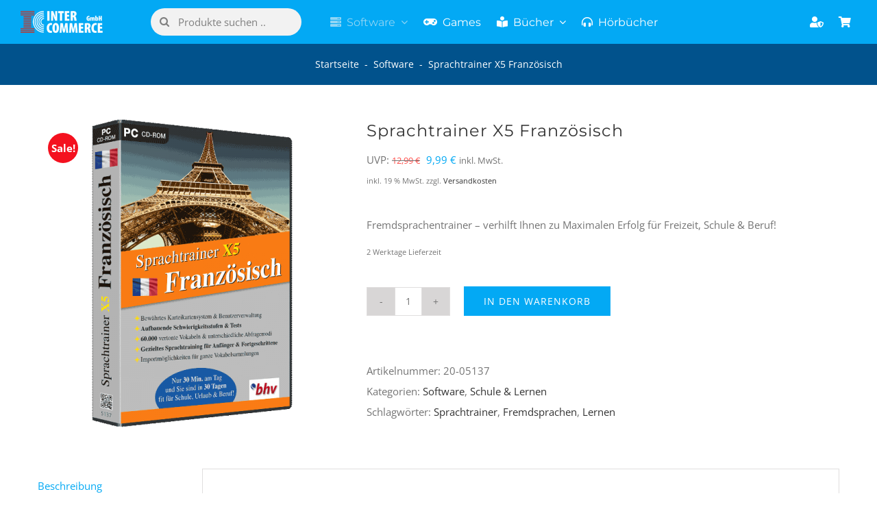

--- FILE ---
content_type: text/html; charset=UTF-8
request_url: https://inter-commerce.de/sprachtrainer-x5-franzoesisch/
body_size: 22195
content:
<!DOCTYPE html>
<html class="avada-html-layout-wide avada-html-header-position-top" lang="de" prefix="og: http://ogp.me/ns# fb: http://ogp.me/ns/fb# product: https://ogp.me/ns/product#" prefix="og: https://ogp.me/ns#">
<head>
<meta http-equiv="X-UA-Compatible" content="IE=edge" />
<meta http-equiv="Content-Type" content="text/html; charset=utf-8"/>
<meta name="viewport" content="width=device-width, initial-scale=1, maximum-scale=1" />
<!-- Suchmaschinen-Optimierung durch Rank Math PRO - https://rankmath.com/ -->
<title>Sprachtrainer X5 Jetzt günstig online bestellen</title>
<meta name="description" content="Mit dem Sprachtrainer X5 Französisch pauken Sie nicht nur die Vokabeln, sondern Sie lernen auch Grammatik und Konjugation der neuen Sprache."/>
<meta name="robots" content="follow, index, max-snippet:-1, max-video-preview:-1, max-image-preview:large"/>
<link rel="canonical" href="https://inter-commerce.de/sprachtrainer-x5-franzoesisch/" />
<meta property="og:locale" content="de_DE" />
<meta property="og:type" content="product" />
<meta property="og:title" content="Sprachtrainer X5 Jetzt günstig online bestellen" />
<meta property="og:description" content="Mit dem Sprachtrainer X5 Französisch pauken Sie nicht nur die Vokabeln, sondern Sie lernen auch Grammatik und Konjugation der neuen Sprache." />
<meta property="og:url" content="https://inter-commerce.de/sprachtrainer-x5-franzoesisch/" />
<meta property="og:site_name" content="Inter Commerce GmbH - Software günstig online bestellen" />
<meta property="og:updated_time" content="2024-12-12T14:05:23+01:00" />
<meta property="og:image" content="https://inter-commerce.de/wp-content/uploads/2018/11/5137_SprachtrainerX5-Franzîsisch-600x600-1.png" />
<meta property="og:image:secure_url" content="https://inter-commerce.de/wp-content/uploads/2018/11/5137_SprachtrainerX5-Franzîsisch-600x600-1.png" />
<meta property="og:image:width" content="600" />
<meta property="og:image:height" content="600" />
<meta property="og:image:alt" content="Sprachtrainer X5 Französisch" />
<meta property="og:image:type" content="image/png" />
<meta property="product:price:amount" content="9.99" />
<meta property="product:price:currency" content="EUR" />
<meta property="product:availability" content="instock" />
<meta property="product:retailer_item_id" content="20-05137" />
<meta name="twitter:card" content="summary_large_image" />
<meta name="twitter:title" content="Sprachtrainer X5 Jetzt günstig online bestellen" />
<meta name="twitter:description" content="Mit dem Sprachtrainer X5 Französisch pauken Sie nicht nur die Vokabeln, sondern Sie lernen auch Grammatik und Konjugation der neuen Sprache." />
<meta name="twitter:image" content="https://inter-commerce.de/wp-content/uploads/2018/11/5137_SprachtrainerX5-Franzîsisch-600x600-1.png" />
<meta name="twitter:label1" content="Preis" />
<meta name="twitter:data1" content="9,99&nbsp;&euro;" />
<meta name="twitter:label2" content="Verfügbarkeit" />
<meta name="twitter:data2" content="Vorrätig" />
<script type="application/ld+json" class="rank-math-schema-pro">{"@context":"https://schema.org","@graph":[{"@type":"BreadcrumbList","@id":"https://inter-commerce.de/sprachtrainer-x5-franzoesisch/#breadcrumb","itemListElement":[{"@type":"ListItem","position":"1","item":{"@id":"https://inter-commerce.de","name":"Startseite"}},{"@type":"ListItem","position":"2","item":{"@id":"https://inter-commerce.de/software/","name":"Software"}},{"@type":"ListItem","position":"3","item":{"@id":"https://inter-commerce.de/sprachtrainer-x5-franzoesisch/","name":"Sprachtrainer X5 Franz\u00f6sisch"}}]}]}</script>
<!-- /Rank Math WordPress SEO Plugin -->
<link rel="alternate" type="application/rss+xml" title="Inter Commerce GmbH - Software günstig online bestellen &raquo; Feed" href="https://inter-commerce.de/feed/" />
<link rel="alternate" type="application/rss+xml" title="Inter Commerce GmbH - Software günstig online bestellen &raquo; Kommentar-Feed" href="https://inter-commerce.de/comments/feed/" />
<link rel="icon" href="https://inter-commerce.de/wp-content/uploads/2018/11/IC-FacIcon-32x32.png" type="image/png" />
<!-- Apple Touch Icon -->
<link rel="apple-touch-icon" sizes="180x180" href="https://inter-commerce.de/wp-content/uploads/2018/11/IC-iPhone-Logo-114x114.png" type="image/png">
<!-- Android Icon -->
<link rel="icon" sizes="192x192" href="https://inter-commerce.de/wp-content/uploads/2018/11/IC-iPhone-Logo-57x57.png" type="image/png">
<!-- MS Edge Icon -->
<meta name="msapplication-TileImage" content="https://inter-commerce.de/wp-content/uploads/2018/11/IC-iPad-Logo-72x72.png" type="image/png">
<link rel="alternate" type="application/rss+xml" title="Inter Commerce GmbH - Software günstig online bestellen &raquo; Sprachtrainer X5 Französisch-Kommentar-Feed" href="https://inter-commerce.de/sprachtrainer-x5-franzoesisch/feed/" />
<link rel="alternate" title="oEmbed (JSON)" type="application/json+oembed" href="https://inter-commerce.de/wp-json/oembed/1.0/embed?url=https%3A%2F%2Finter-commerce.de%2Fsprachtrainer-x5-franzoesisch%2F" />
<link rel="alternate" title="oEmbed (XML)" type="text/xml+oembed" href="https://inter-commerce.de/wp-json/oembed/1.0/embed?url=https%3A%2F%2Finter-commerce.de%2Fsprachtrainer-x5-franzoesisch%2F&#038;format=xml" />
<meta name="description" content="Fremdsprachen zu lernen und zu beherrschen ist heutzutage wichtiger denn je, um in der Freizeit, in der Schule und im Beruf maximalen Erfolg zu haben – und global vernetzt sein zu können.
Der Sprachtrainer X5 bieten Anfängern einen unkomplizierten Einstieg in die Fremdsprache und fortgeschrittenen Anwendern die Möglichkeit, ihre Kenntnisse aufzufrischen, zu vertiefen und systematisch zu"/>
<meta property="og:locale" content="de_DE"/>
<meta property="og:type" content="article"/>
<meta property="og:site_name" content="Inter Commerce GmbH - Software günstig online bestellen"/>
<meta property="og:title" content="Sprachtrainer X5 Jetzt günstig online bestellen"/>
<meta property="og:description" content="Fremdsprachen zu lernen und zu beherrschen ist heutzutage wichtiger denn je, um in der Freizeit, in der Schule und im Beruf maximalen Erfolg zu haben – und global vernetzt sein zu können.
Der Sprachtrainer X5 bieten Anfängern einen unkomplizierten Einstieg in die Fremdsprache und fortgeschrittenen Anwendern die Möglichkeit, ihre Kenntnisse aufzufrischen, zu vertiefen und systematisch zu"/>
<meta property="og:url" content="https://inter-commerce.de/sprachtrainer-x5-franzoesisch/"/>
<meta property="article:modified_time" content="2024-12-12T13:05:23+01:00"/>
<meta property="og:image" content="https://inter-commerce.de/wp-content/uploads/2018/11/5137_SprachtrainerX5-Franzîsisch-600x600-1.png"/>
<meta property="og:image:width" content="600"/>
<meta property="og:image:height" content="600"/>
<meta property="og:image:type" content="image/png"/>
<style id='wp-img-auto-sizes-contain-inline-css' type='text/css'>
img:is([sizes=auto i],[sizes^="auto," i]){contain-intrinsic-size:3000px 1500px}
/*# sourceURL=wp-img-auto-sizes-contain-inline-css */
</style>
<style id='woocommerce-inline-inline-css' type='text/css'>
.woocommerce form .form-row .required { visibility: visible; }
/*# sourceURL=woocommerce-inline-inline-css */
</style>
<link rel='stylesheet' id='wc-serial-numbers-frontend-css' href='//inter-commerce.de/wp-content/cache/wpfc-minified/2encx5po/6iep1.css' type='text/css' media='all' />
<link rel='stylesheet' id='paypalplus-woocommerce-front-css' href='//inter-commerce.de/wp-content/cache/wpfc-minified/8n71qq09/6iep1.css' type='text/css' media='screen' />
<link rel='stylesheet' id='woocommerce-gzd-layout-css' href='//inter-commerce.de/wp-content/cache/wpfc-minified/dhy4cp16/6iep1.css' type='text/css' media='all' />
<style id='woocommerce-gzd-layout-inline-css' type='text/css'>
.woocommerce-checkout .shop_table { background-color: #ffffff; } .product p.deposit-packaging-type { font-size: 1.2em !important; } p.woocommerce-shipping-destination { display: none; }
.wc-gzd-nutri-score-value-a {
background: url(https://inter-commerce.de/wp-content/plugins/woocommerce-germanized/assets/images/nutri-score-a.svg) no-repeat;
}
.wc-gzd-nutri-score-value-b {
background: url(https://inter-commerce.de/wp-content/plugins/woocommerce-germanized/assets/images/nutri-score-b.svg) no-repeat;
}
.wc-gzd-nutri-score-value-c {
background: url(https://inter-commerce.de/wp-content/plugins/woocommerce-germanized/assets/images/nutri-score-c.svg) no-repeat;
}
.wc-gzd-nutri-score-value-d {
background: url(https://inter-commerce.de/wp-content/plugins/woocommerce-germanized/assets/images/nutri-score-d.svg) no-repeat;
}
.wc-gzd-nutri-score-value-e {
background: url(https://inter-commerce.de/wp-content/plugins/woocommerce-germanized/assets/images/nutri-score-e.svg) no-repeat;
}
/*# sourceURL=woocommerce-gzd-layout-inline-css */
</style>
<link rel='stylesheet' id='fusion-dynamic-css-css' href='//inter-commerce.de/wp-content/cache/wpfc-minified/7c3d3xjt/6ifxa.css' type='text/css' media='all' />
<script src='//inter-commerce.de/wp-content/cache/wpfc-minified/lpkrjtcf/6iep1.js' type="text/javascript"></script>
<!-- <script type="text/javascript" src="https://inter-commerce.de/wp-includes/js/jquery/jquery.min.js?ver=3.7.1" id="jquery-core-js"></script> -->
<!-- <script type="text/javascript" src="https://inter-commerce.de/wp-content/plugins/woocommerce/assets/js/jquery-blockui/jquery.blockUI.min.js?ver=2.7.0-wc.10.4.3" id="wc-jquery-blockui-js" defer="defer" data-wp-strategy="defer"></script> -->
<script type="text/javascript" id="wc-add-to-cart-js-extra">
/* <![CDATA[ */
var wc_add_to_cart_params = {"ajax_url":"/wp-admin/admin-ajax.php","wc_ajax_url":"/?wc-ajax=%%endpoint%%","i18n_view_cart":"Warenkorb anzeigen","cart_url":"https://inter-commerce.de/warenkorb/","is_cart":"","cart_redirect_after_add":"yes"};
//# sourceURL=wc-add-to-cart-js-extra
/* ]]> */
</script>
<script src='//inter-commerce.de/wp-content/cache/wpfc-minified/k23djwyf/6ih2c.js' type="text/javascript"></script>
<!-- <script type="text/javascript" src="https://inter-commerce.de/wp-content/plugins/woocommerce/assets/js/frontend/add-to-cart.min.js?ver=10.4.3" id="wc-add-to-cart-js" defer="defer" data-wp-strategy="defer"></script> -->
<!-- <script type="text/javascript" src="https://inter-commerce.de/wp-content/plugins/woocommerce/assets/js/flexslider/jquery.flexslider.min.js?ver=2.7.2-wc.10.4.3" id="wc-flexslider-js" defer="defer" data-wp-strategy="defer"></script> -->
<script type="text/javascript" id="wc-single-product-js-extra">
/* <![CDATA[ */
var wc_single_product_params = {"i18n_required_rating_text":"Bitte w\u00e4hle eine Bewertung","i18n_rating_options":["1 von 5\u00a0Sternen","2 von 5\u00a0Sternen","3 von 5\u00a0Sternen","4 von 5\u00a0Sternen","5 von 5\u00a0Sternen"],"i18n_product_gallery_trigger_text":"Bildergalerie im Vollbildmodus anzeigen","review_rating_required":"yes","flexslider":{"rtl":false,"animation":"slide","smoothHeight":true,"directionNav":true,"controlNav":"thumbnails","slideshow":false,"animationSpeed":500,"animationLoop":false,"allowOneSlide":false,"prevText":"\u003Ci class=\"awb-icon-angle-left\"\u003E\u003C/i\u003E","nextText":"\u003Ci class=\"awb-icon-angle-right\"\u003E\u003C/i\u003E"},"zoom_enabled":"","zoom_options":[],"photoswipe_enabled":"","photoswipe_options":{"shareEl":false,"closeOnScroll":false,"history":false,"hideAnimationDuration":0,"showAnimationDuration":0},"flexslider_enabled":"1"};
//# sourceURL=wc-single-product-js-extra
/* ]]> */
</script>
<script src='//inter-commerce.de/wp-content/cache/wpfc-minified/lmp196f2/6ih2c.js' type="text/javascript"></script>
<!-- <script type="text/javascript" src="https://inter-commerce.de/wp-content/plugins/woocommerce/assets/js/frontend/single-product.min.js?ver=10.4.3" id="wc-single-product-js" defer="defer" data-wp-strategy="defer"></script> -->
<!-- <script type="text/javascript" src="https://inter-commerce.de/wp-content/plugins/woocommerce/assets/js/js-cookie/js.cookie.min.js?ver=2.1.4-wc.10.4.3" id="wc-js-cookie-js" defer="defer" data-wp-strategy="defer"></script> -->
<script type="text/javascript" id="woocommerce-js-extra">
/* <![CDATA[ */
var woocommerce_params = {"ajax_url":"/wp-admin/admin-ajax.php","wc_ajax_url":"/?wc-ajax=%%endpoint%%","i18n_password_show":"Passwort anzeigen","i18n_password_hide":"Passwort ausblenden"};
//# sourceURL=woocommerce-js-extra
/* ]]> */
</script>
<script src='//inter-commerce.de/wp-content/cache/wpfc-minified/qvw09r5l/6iep1.js' type="text/javascript"></script>
<!-- <script type="text/javascript" src="https://inter-commerce.de/wp-content/plugins/woocommerce/assets/js/frontend/woocommerce.min.js?ver=10.4.3" id="woocommerce-js" defer="defer" data-wp-strategy="defer"></script> -->
<script type="text/javascript" id="wc-serial-numbers-frontend-js-extra">
/* <![CDATA[ */
var wc_serial_numbers_frontend_vars = {"ajax_url":"https://inter-commerce.de/wp-admin/admin-ajax.php","i18n":{"copied":"Copied","loading":"Loading"}};
//# sourceURL=wc-serial-numbers-frontend-js-extra
/* ]]> */
</script>
<script src='//inter-commerce.de/wp-content/cache/wpfc-minified/12t9s7t0/6iep1.js' type="text/javascript"></script>
<!-- <script type="text/javascript" src="https://inter-commerce.de/wp-content/plugins/wc-serial-numbers/assets/dist/js/frontend-script.js?ver=fade3928866aae61465a" id="wc-serial-numbers-frontend-js"></script> -->
<script type="text/javascript" id="wc-gzd-unit-price-observer-queue-js-extra">
/* <![CDATA[ */
var wc_gzd_unit_price_observer_queue_params = {"ajax_url":"/wp-admin/admin-ajax.php","wc_ajax_url":"/?wc-ajax=%%endpoint%%","refresh_unit_price_nonce":"e29bf29bfd"};
//# sourceURL=wc-gzd-unit-price-observer-queue-js-extra
/* ]]> */
</script>
<script src='//inter-commerce.de/wp-content/cache/wpfc-minified/2rev3o0r/6iex9.js' type="text/javascript"></script>
<!-- <script type="text/javascript" src="https://inter-commerce.de/wp-content/plugins/woocommerce-germanized/build/static/unit-price-observer-queue.js?ver=3.20.5" id="wc-gzd-unit-price-observer-queue-js" defer="defer" data-wp-strategy="defer"></script> -->
<!-- <script type="text/javascript" src="https://inter-commerce.de/wp-content/plugins/woocommerce/assets/js/accounting/accounting.min.js?ver=0.4.2" id="wc-accounting-js"></script> -->
<script type="text/javascript" id="wc-gzd-unit-price-observer-js-extra">
/* <![CDATA[ */
var wc_gzd_unit_price_observer_params = {"wrapper":".product","price_selector":{"p.price":{"is_total_price":false,"is_primary_selector":true,"quantity_selector":""}},"replace_price":"1","product_id":"21536","price_decimal_sep":",","price_thousand_sep":".","qty_selector":"input.quantity, input.qty","refresh_on_load":""};
//# sourceURL=wc-gzd-unit-price-observer-js-extra
/* ]]> */
</script>
<script src='//inter-commerce.de/wp-content/cache/wpfc-minified/bsx95h0/6iex9.js' type="text/javascript"></script>
<!-- <script type="text/javascript" src="https://inter-commerce.de/wp-content/plugins/woocommerce-germanized/build/static/unit-price-observer.js?ver=3.20.5" id="wc-gzd-unit-price-observer-js" defer="defer" data-wp-strategy="defer"></script> -->
<link rel="https://api.w.org/" href="https://inter-commerce.de/wp-json/" /><link rel="alternate" title="JSON" type="application/json" href="https://inter-commerce.de/wp-json/wp/v2/product/21536" /><link rel="EditURI" type="application/rsd+xml" title="RSD" href="https://inter-commerce.de/xmlrpc.php?rsd" />
<meta name="generator" content="WordPress 6.9" />
<link rel='shortlink' href='https://inter-commerce.de/?p=21536' />
<!-- This website runs the Product Feed PRO for WooCommerce by AdTribes.io plugin - version woocommercesea_option_installed_version -->
<style type="text/css" id="css-fb-visibility">@media screen and (max-width: 640px){.fusion-no-small-visibility{display:none !important;}body .sm-text-align-center{text-align:center !important;}body .sm-text-align-left{text-align:left !important;}body .sm-text-align-right{text-align:right !important;}body .sm-text-align-justify{text-align:justify !important;}body .sm-flex-align-center{justify-content:center !important;}body .sm-flex-align-flex-start{justify-content:flex-start !important;}body .sm-flex-align-flex-end{justify-content:flex-end !important;}body .sm-mx-auto{margin-left:auto !important;margin-right:auto !important;}body .sm-ml-auto{margin-left:auto !important;}body .sm-mr-auto{margin-right:auto !important;}body .fusion-absolute-position-small{position:absolute;width:100%;}.awb-sticky.awb-sticky-small{ position: sticky; top: var(--awb-sticky-offset,0); }}@media screen and (min-width: 641px) and (max-width: 1024px){.fusion-no-medium-visibility{display:none !important;}body .md-text-align-center{text-align:center !important;}body .md-text-align-left{text-align:left !important;}body .md-text-align-right{text-align:right !important;}body .md-text-align-justify{text-align:justify !important;}body .md-flex-align-center{justify-content:center !important;}body .md-flex-align-flex-start{justify-content:flex-start !important;}body .md-flex-align-flex-end{justify-content:flex-end !important;}body .md-mx-auto{margin-left:auto !important;margin-right:auto !important;}body .md-ml-auto{margin-left:auto !important;}body .md-mr-auto{margin-right:auto !important;}body .fusion-absolute-position-medium{position:absolute;width:100%;}.awb-sticky.awb-sticky-medium{ position: sticky; top: var(--awb-sticky-offset,0); }}@media screen and (min-width: 1025px){.fusion-no-large-visibility{display:none !important;}body .lg-text-align-center{text-align:center !important;}body .lg-text-align-left{text-align:left !important;}body .lg-text-align-right{text-align:right !important;}body .lg-text-align-justify{text-align:justify !important;}body .lg-flex-align-center{justify-content:center !important;}body .lg-flex-align-flex-start{justify-content:flex-start !important;}body .lg-flex-align-flex-end{justify-content:flex-end !important;}body .lg-mx-auto{margin-left:auto !important;margin-right:auto !important;}body .lg-ml-auto{margin-left:auto !important;}body .lg-mr-auto{margin-right:auto !important;}body .fusion-absolute-position-large{position:absolute;width:100%;}.awb-sticky.awb-sticky-large{ position: sticky; top: var(--awb-sticky-offset,0); }}</style>	<noscript><style>.woocommerce-product-gallery{ opacity: 1 !important; }</style></noscript>
<script type="text/javascript">
var doc = document.documentElement;
doc.setAttribute( 'data-useragent', navigator.userAgent );
</script>
<script async src="https://www.googletagmanager.com/gtag/js?id=UA-43137665-1"></script>
<script>
window.dataLayer = window.dataLayer || [];
function gtag(){dataLayer.push(arguments);}
gtag('js', new Date());
gtag('config', 'UA-43137665-1');
</script>
<meta name="seobility" content="dc53922f81540fa42169d100f79a469b"><style id='global-styles-inline-css' type='text/css'>
:root{--wp--preset--aspect-ratio--square: 1;--wp--preset--aspect-ratio--4-3: 4/3;--wp--preset--aspect-ratio--3-4: 3/4;--wp--preset--aspect-ratio--3-2: 3/2;--wp--preset--aspect-ratio--2-3: 2/3;--wp--preset--aspect-ratio--16-9: 16/9;--wp--preset--aspect-ratio--9-16: 9/16;--wp--preset--color--black: #000000;--wp--preset--color--cyan-bluish-gray: #abb8c3;--wp--preset--color--white: #ffffff;--wp--preset--color--pale-pink: #f78da7;--wp--preset--color--vivid-red: #cf2e2e;--wp--preset--color--luminous-vivid-orange: #ff6900;--wp--preset--color--luminous-vivid-amber: #fcb900;--wp--preset--color--light-green-cyan: #7bdcb5;--wp--preset--color--vivid-green-cyan: #00d084;--wp--preset--color--pale-cyan-blue: #8ed1fc;--wp--preset--color--vivid-cyan-blue: #0693e3;--wp--preset--color--vivid-purple: #9b51e0;--wp--preset--color--awb-color-1: #ffffff;--wp--preset--color--awb-color-2: #f7f7f7;--wp--preset--color--awb-color-3: #f6f6f6;--wp--preset--color--awb-color-4: #e0dede;--wp--preset--color--awb-color-5: #78bca1;--wp--preset--color--awb-color-6: #03a9f4;--wp--preset--color--awb-color-7: #747474;--wp--preset--color--awb-color-8: #333333;--wp--preset--color--awb-color-custom-10: #a0ce4e;--wp--preset--color--awb-color-custom-11: rgba(3,169,244,0.8);--wp--preset--color--awb-color-custom-12: #cccccc;--wp--preset--color--awb-color-custom-13: #0288e8;--wp--preset--gradient--vivid-cyan-blue-to-vivid-purple: linear-gradient(135deg,rgb(6,147,227) 0%,rgb(155,81,224) 100%);--wp--preset--gradient--light-green-cyan-to-vivid-green-cyan: linear-gradient(135deg,rgb(122,220,180) 0%,rgb(0,208,130) 100%);--wp--preset--gradient--luminous-vivid-amber-to-luminous-vivid-orange: linear-gradient(135deg,rgb(252,185,0) 0%,rgb(255,105,0) 100%);--wp--preset--gradient--luminous-vivid-orange-to-vivid-red: linear-gradient(135deg,rgb(255,105,0) 0%,rgb(207,46,46) 100%);--wp--preset--gradient--very-light-gray-to-cyan-bluish-gray: linear-gradient(135deg,rgb(238,238,238) 0%,rgb(169,184,195) 100%);--wp--preset--gradient--cool-to-warm-spectrum: linear-gradient(135deg,rgb(74,234,220) 0%,rgb(151,120,209) 20%,rgb(207,42,186) 40%,rgb(238,44,130) 60%,rgb(251,105,98) 80%,rgb(254,248,76) 100%);--wp--preset--gradient--blush-light-purple: linear-gradient(135deg,rgb(255,206,236) 0%,rgb(152,150,240) 100%);--wp--preset--gradient--blush-bordeaux: linear-gradient(135deg,rgb(254,205,165) 0%,rgb(254,45,45) 50%,rgb(107,0,62) 100%);--wp--preset--gradient--luminous-dusk: linear-gradient(135deg,rgb(255,203,112) 0%,rgb(199,81,192) 50%,rgb(65,88,208) 100%);--wp--preset--gradient--pale-ocean: linear-gradient(135deg,rgb(255,245,203) 0%,rgb(182,227,212) 50%,rgb(51,167,181) 100%);--wp--preset--gradient--electric-grass: linear-gradient(135deg,rgb(202,248,128) 0%,rgb(113,206,126) 100%);--wp--preset--gradient--midnight: linear-gradient(135deg,rgb(2,3,129) 0%,rgb(40,116,252) 100%);--wp--preset--font-size--small: 11.25px;--wp--preset--font-size--medium: 20px;--wp--preset--font-size--large: 22.5px;--wp--preset--font-size--x-large: 42px;--wp--preset--font-size--normal: 15px;--wp--preset--font-size--xlarge: 30px;--wp--preset--font-size--huge: 45px;--wp--preset--spacing--20: 0.44rem;--wp--preset--spacing--30: 0.67rem;--wp--preset--spacing--40: 1rem;--wp--preset--spacing--50: 1.5rem;--wp--preset--spacing--60: 2.25rem;--wp--preset--spacing--70: 3.38rem;--wp--preset--spacing--80: 5.06rem;--wp--preset--shadow--natural: 6px 6px 9px rgba(0, 0, 0, 0.2);--wp--preset--shadow--deep: 12px 12px 50px rgba(0, 0, 0, 0.4);--wp--preset--shadow--sharp: 6px 6px 0px rgba(0, 0, 0, 0.2);--wp--preset--shadow--outlined: 6px 6px 0px -3px rgb(255, 255, 255), 6px 6px rgb(0, 0, 0);--wp--preset--shadow--crisp: 6px 6px 0px rgb(0, 0, 0);}:where(.is-layout-flex){gap: 0.5em;}:where(.is-layout-grid){gap: 0.5em;}body .is-layout-flex{display: flex;}.is-layout-flex{flex-wrap: wrap;align-items: center;}.is-layout-flex > :is(*, div){margin: 0;}body .is-layout-grid{display: grid;}.is-layout-grid > :is(*, div){margin: 0;}:where(.wp-block-columns.is-layout-flex){gap: 2em;}:where(.wp-block-columns.is-layout-grid){gap: 2em;}:where(.wp-block-post-template.is-layout-flex){gap: 1.25em;}:where(.wp-block-post-template.is-layout-grid){gap: 1.25em;}.has-black-color{color: var(--wp--preset--color--black) !important;}.has-cyan-bluish-gray-color{color: var(--wp--preset--color--cyan-bluish-gray) !important;}.has-white-color{color: var(--wp--preset--color--white) !important;}.has-pale-pink-color{color: var(--wp--preset--color--pale-pink) !important;}.has-vivid-red-color{color: var(--wp--preset--color--vivid-red) !important;}.has-luminous-vivid-orange-color{color: var(--wp--preset--color--luminous-vivid-orange) !important;}.has-luminous-vivid-amber-color{color: var(--wp--preset--color--luminous-vivid-amber) !important;}.has-light-green-cyan-color{color: var(--wp--preset--color--light-green-cyan) !important;}.has-vivid-green-cyan-color{color: var(--wp--preset--color--vivid-green-cyan) !important;}.has-pale-cyan-blue-color{color: var(--wp--preset--color--pale-cyan-blue) !important;}.has-vivid-cyan-blue-color{color: var(--wp--preset--color--vivid-cyan-blue) !important;}.has-vivid-purple-color{color: var(--wp--preset--color--vivid-purple) !important;}.has-black-background-color{background-color: var(--wp--preset--color--black) !important;}.has-cyan-bluish-gray-background-color{background-color: var(--wp--preset--color--cyan-bluish-gray) !important;}.has-white-background-color{background-color: var(--wp--preset--color--white) !important;}.has-pale-pink-background-color{background-color: var(--wp--preset--color--pale-pink) !important;}.has-vivid-red-background-color{background-color: var(--wp--preset--color--vivid-red) !important;}.has-luminous-vivid-orange-background-color{background-color: var(--wp--preset--color--luminous-vivid-orange) !important;}.has-luminous-vivid-amber-background-color{background-color: var(--wp--preset--color--luminous-vivid-amber) !important;}.has-light-green-cyan-background-color{background-color: var(--wp--preset--color--light-green-cyan) !important;}.has-vivid-green-cyan-background-color{background-color: var(--wp--preset--color--vivid-green-cyan) !important;}.has-pale-cyan-blue-background-color{background-color: var(--wp--preset--color--pale-cyan-blue) !important;}.has-vivid-cyan-blue-background-color{background-color: var(--wp--preset--color--vivid-cyan-blue) !important;}.has-vivid-purple-background-color{background-color: var(--wp--preset--color--vivid-purple) !important;}.has-black-border-color{border-color: var(--wp--preset--color--black) !important;}.has-cyan-bluish-gray-border-color{border-color: var(--wp--preset--color--cyan-bluish-gray) !important;}.has-white-border-color{border-color: var(--wp--preset--color--white) !important;}.has-pale-pink-border-color{border-color: var(--wp--preset--color--pale-pink) !important;}.has-vivid-red-border-color{border-color: var(--wp--preset--color--vivid-red) !important;}.has-luminous-vivid-orange-border-color{border-color: var(--wp--preset--color--luminous-vivid-orange) !important;}.has-luminous-vivid-amber-border-color{border-color: var(--wp--preset--color--luminous-vivid-amber) !important;}.has-light-green-cyan-border-color{border-color: var(--wp--preset--color--light-green-cyan) !important;}.has-vivid-green-cyan-border-color{border-color: var(--wp--preset--color--vivid-green-cyan) !important;}.has-pale-cyan-blue-border-color{border-color: var(--wp--preset--color--pale-cyan-blue) !important;}.has-vivid-cyan-blue-border-color{border-color: var(--wp--preset--color--vivid-cyan-blue) !important;}.has-vivid-purple-border-color{border-color: var(--wp--preset--color--vivid-purple) !important;}.has-vivid-cyan-blue-to-vivid-purple-gradient-background{background: var(--wp--preset--gradient--vivid-cyan-blue-to-vivid-purple) !important;}.has-light-green-cyan-to-vivid-green-cyan-gradient-background{background: var(--wp--preset--gradient--light-green-cyan-to-vivid-green-cyan) !important;}.has-luminous-vivid-amber-to-luminous-vivid-orange-gradient-background{background: var(--wp--preset--gradient--luminous-vivid-amber-to-luminous-vivid-orange) !important;}.has-luminous-vivid-orange-to-vivid-red-gradient-background{background: var(--wp--preset--gradient--luminous-vivid-orange-to-vivid-red) !important;}.has-very-light-gray-to-cyan-bluish-gray-gradient-background{background: var(--wp--preset--gradient--very-light-gray-to-cyan-bluish-gray) !important;}.has-cool-to-warm-spectrum-gradient-background{background: var(--wp--preset--gradient--cool-to-warm-spectrum) !important;}.has-blush-light-purple-gradient-background{background: var(--wp--preset--gradient--blush-light-purple) !important;}.has-blush-bordeaux-gradient-background{background: var(--wp--preset--gradient--blush-bordeaux) !important;}.has-luminous-dusk-gradient-background{background: var(--wp--preset--gradient--luminous-dusk) !important;}.has-pale-ocean-gradient-background{background: var(--wp--preset--gradient--pale-ocean) !important;}.has-electric-grass-gradient-background{background: var(--wp--preset--gradient--electric-grass) !important;}.has-midnight-gradient-background{background: var(--wp--preset--gradient--midnight) !important;}.has-small-font-size{font-size: var(--wp--preset--font-size--small) !important;}.has-medium-font-size{font-size: var(--wp--preset--font-size--medium) !important;}.has-large-font-size{font-size: var(--wp--preset--font-size--large) !important;}.has-x-large-font-size{font-size: var(--wp--preset--font-size--x-large) !important;}
/*# sourceURL=global-styles-inline-css */
</style>
</head>
<body class="wp-singular product-template-default single single-product postid-21536 wp-theme-Avada wp-child-theme-Avada-Child-Theme theme-Avada woocommerce woocommerce-page woocommerce-no-js fusion-image-hovers fusion-pagination-sizing fusion-button_type-flat fusion-button_span-no fusion-button_gradient-linear avada-image-rollover-circle-yes avada-image-rollover-yes avada-image-rollover-direction-center_horiz fusion-body ltr fusion-sticky-header no-mobile-slidingbar no-desktop-totop no-mobile-totop fusion-disable-outline fusion-sub-menu-fade mobile-logo-pos-left layout-wide-mode avada-has-boxed-modal-shadow-none layout-scroll-offset-full avada-has-zero-margin-offset-top fusion-top-header menu-text-align-left fusion-woo-product-design-clean fusion-woo-shop-page-columns-4 fusion-woo-related-columns-6 fusion-woo-archive-page-columns-4 avada-has-woo-gallery-disabled woo-sale-badge-circle woo-outofstock-badge-top_bar mobile-menu-design-flyout fusion-hide-pagination-text fusion-header-layout-v1 avada-responsive avada-footer-fx-none avada-menu-highlight-style-bar fusion-search-form-clean fusion-main-menu-search-dropdown fusion-avatar-square avada-sticky-shrinkage avada-dropdown-styles avada-blog-layout-large avada-blog-archive-layout-grid avada-header-shadow-no avada-menu-icon-position-left avada-has-mainmenu-dropdown-divider avada-has-header-100-width avada-has-pagetitle-100-width avada-has-pagetitle-bg-full avada-has-pagetitle-bg-parallax avada-has-mobile-menu-search avada-has-main-nav-search-icon avada-has-megamenu-item-divider avada-has-100-footer avada-has-titlebar-bar_and_content avada-header-border-color-full-transparent avada-has-transparent-timeline_color avada-has-pagination-padding avada-flyout-menu-direction-fade avada-ec-views-v1" data-awb-post-id="21536">
<a class="skip-link screen-reader-text" href="#content">Zum Inhalt springen</a>
<div id="boxed-wrapper">
<div id="wrapper" class="fusion-wrapper">
<div id="home" style="position:relative;top:-1px;"></div>
<div class="fusion-tb-header"><div class="fusion-fullwidth fullwidth-box fusion-builder-row-1 fusion-flex-container hundred-percent-fullwidth non-hundred-percent-height-scrolling fusion-no-small-visibility fusion-no-medium-visibility fusion-sticky-container fusion-custom-z-index" style="--link_hover_color: #1db0f4;--link_color: #03a9f4;--awb-border-sizes-top:0px;--awb-border-sizes-bottom:0px;--awb-border-sizes-left:0px;--awb-border-sizes-right:0px;--awb-border-radius-top-left:0px;--awb-border-radius-top-right:0px;--awb-border-radius-bottom-right:0px;--awb-border-radius-bottom-left:0px;--awb-z-index:20051;--awb-padding-top:2px;--awb-padding-right:30px;--awb-padding-bottom:2px;--awb-padding-left:30px;--awb-padding-right-medium:15px;--awb-padding-left-medium:15px;--awb-padding-right-small:15px;--awb-padding-left-small:15px;--awb-margin-top:0px;--awb-margin-bottom:0px;--awb-background-color:#03a9f4;--awb-flex-wrap:wrap;" data-transition-offset="0" data-sticky-offset="0" data-scroll-offset="0" data-sticky-small-visibility="1" data-sticky-medium-visibility="1" data-sticky-large-visibility="1" ><div class="fusion-builder-row fusion-row fusion-flex-align-items-stretch fusion-flex-justify-content-space-between fusion-flex-content-wrap" style="width:104% !important;max-width:104% !important;margin-left: calc(-4% / 2 );margin-right: calc(-4% / 2 );"><div class="fusion-layout-column fusion_builder_column fusion-builder-column-0 fusion-flex-column" style="--awb-bg-size:cover;--awb-width-large:15%;--awb-margin-top-large:5px;--awb-spacing-right-large:0%;--awb-margin-bottom-large:5px;--awb-spacing-left-large:12.8%;--awb-width-medium:25%;--awb-order-medium:0;--awb-spacing-right-medium:0%;--awb-spacing-left-medium:7.68%;--awb-width-small:25%;--awb-order-small:0;--awb-spacing-right-small:0%;--awb-spacing-left-small:7.68%;"><div class="fusion-column-wrapper fusion-column-has-shadow fusion-flex-justify-content-center fusion-content-layout-column"><div class="fusion-image-element " style="--awb-margin-top:0px;--awb-max-width:120px;--awb-caption-title-font-family:var(--h2_typography-font-family);--awb-caption-title-font-weight:var(--h2_typography-font-weight);--awb-caption-title-font-style:var(--h2_typography-font-style);--awb-caption-title-size:var(--h2_typography-font-size);--awb-caption-title-transform:var(--h2_typography-text-transform);--awb-caption-title-line-height:var(--h2_typography-line-height);--awb-caption-title-letter-spacing:var(--h2_typography-letter-spacing);"><span class=" fusion-imageframe imageframe-none imageframe-1 hover-type-none"><a class="fusion-no-lightbox" href="https://inter-commerce.de/" target="_self" aria-label="Logo Inter Commerce"><img decoding="async" width="296" height="80" alt="Inter Commerce GmbH - Software günstig online bestellen" src="https://inter-commerce.de/wp-content/uploads/2018/12/Logo_InterCommerce2x.png" data-orig-src="https://inter-commerce.de/wp-content/uploads/2018/12/Logo_InterCommerce2x.png" class="lazyload img-responsive wp-image-21608" srcset="data:image/svg+xml,%3Csvg%20xmlns%3D%27http%3A%2F%2Fwww.w3.org%2F2000%2Fsvg%27%20width%3D%27296%27%20height%3D%2780%27%20viewBox%3D%270%200%20296%2080%27%3E%3Crect%20width%3D%27296%27%20height%3D%2780%27%20fill-opacity%3D%220%22%2F%3E%3C%2Fsvg%3E" data-srcset="https://inter-commerce.de/wp-content/uploads/2018/12/Logo_InterCommerce2x-200x54.png 200w, https://inter-commerce.de/wp-content/uploads/2018/12/Logo_InterCommerce2x.png 296w" data-sizes="auto" data-orig-sizes="(max-width: 1024px) 100vw, (max-width: 640px) 100vw, 296px" data-orig- title="Sprachtrainer X5 Französisch 1 Sprachtrainer X5,Sprachtrainer X5 Französisch,Sprachtrainer Französisch günstig online kaufen bei Inter Commerce. Onlineshop für Software, Bücher, Games"></a></span></div></div></div><div class="fusion-layout-column fusion_builder_column fusion-builder-column-1 fusion-flex-column fusion-no-small-visibility" style="--awb-padding-right:10px;--awb-padding-right-small:0px;--awb-bg-size:cover;--awb-width-large:20%;--awb-margin-top-large:10px;--awb-spacing-right-large:0%;--awb-margin-bottom-large:10px;--awb-spacing-left-large:9.6%;--awb-width-medium:35%;--awb-order-medium:0;--awb-spacing-right-medium:0%;--awb-spacing-left-medium:5.4857142857143%;--awb-width-small:40%;--awb-order-small:0;--awb-spacing-right-small:0%;--awb-spacing-left-small:4.8%;"><div class="fusion-column-wrapper fusion-column-has-shadow fusion-flex-justify-content-center fusion-content-layout-column"><div class="fusion-search-element fusion-search-element-1 fusion-search-form-clean" style="--awb-input-height:40px;--awb-border-radius:50px;--awb-border-size-top:0px;--awb-border-size-right:0px;--awb-border-size-bottom:0px;--awb-border-size-left:0px;--awb-text-color:#7f7f7f;--awb-border-color:rgba(226,226,226,0);--awb-focus-border-color:#00a7f4;--awb-text-size:15px;--awb-bg-color:#f2f2f2;">		<form role="search" class="searchform fusion-search-form  fusion-live-search fusion-search-form-clean" method="get" action="https://inter-commerce.de/">
<div class="fusion-search-form-content">
<div class="fusion-search-field search-field">
<label><span class="screen-reader-text">Suche nach:</span>
<input type="search" class="s fusion-live-search-input" name="s" id="fusion-live-search-input-0" autocomplete="off" placeholder="Produkte suchen .." required aria-required="true" aria-label="Produkte suchen .."/>
</label>
</div>
<div class="fusion-search-button search-button">
<input type="submit" class="fusion-search-submit searchsubmit" aria-label="Suche" value="&#xf002;" />
<div class="fusion-slider-loading"></div>
</div>
<input type="hidden" name="post_type" value="product" /><input type="hidden" name="search_limit_to_post_titles" value="0" /><input type="hidden" name="add_woo_product_skus" value="0" /><input type="hidden" name="live_min_character" value="3" /><input type="hidden" name="live_posts_per_page" value="100" /><input type="hidden" name="live_search_display_featured_image" value="1" /><input type="hidden" name="live_search_display_post_type" value="1" /><input type="hidden" name="fs" value="1" />
</div>
<div class="fusion-search-results-wrapper"><div class="fusion-search-results"></div></div>
</form>
</div></div></div><div class="fusion-layout-column fusion_builder_column fusion-builder-column-2 fusion-flex-column" style="--awb-bg-size:cover;--awb-width-large:50%;--awb-margin-top-large:10px;--awb-spacing-right-large:0%;--awb-margin-bottom-large:10px;--awb-spacing-left-large:3.84%;--awb-width-medium:20%;--awb-order-medium:2;--awb-spacing-right-medium:0%;--awb-spacing-left-medium:9.6%;--awb-width-small:10%;--awb-order-small:2;--awb-spacing-right-small:0%;--awb-spacing-left-small:19.2%;"><div class="fusion-column-wrapper fusion-column-has-shadow fusion-flex-justify-content-center fusion-content-layout-column"><nav class="awb-menu awb-menu_row awb-menu_em-hover mobile-mode-collapse-to-button awb-menu_icons-left awb-menu_dc-yes mobile-trigger-fullwidth-off awb-menu_mobile-toggle awb-menu_indent-left mobile-size-full-absolute loading mega-menu-loading awb-menu_desktop awb-menu_dropdown awb-menu_expand-right awb-menu_transition-fade avada-main-menu" style="--awb-line-height:var(--awb-typography3-line-height);--awb-min-height:40px;--awb-gap:15px;--awb-align-items:center;--awb-items-padding-top:8px;--awb-items-padding-bottom:8px;--awb-color:#ffffff;--awb-active-color:#90d5f4;--awb-active-border-color:#90d5f4;--awb-submenu-color:#03a9f4;--awb-submenu-bg:#ffffff;--awb-submenu-sep-color:rgba(234,205,62,0);--awb-submenu-active-bg:#f2f2f2;--awb-submenu-active-color:#1579a8;--awb-submenu-space:15px;--awb-submenu-text-transform:none;--awb-icons-color:#ffffff;--awb-icons-hover-color:#90d5f4;--awb-main-justify-content:flex-start;--awb-mobile-nav-button-align-hor:flex-end;--awb-mobile-color:#1579a8;--awb-mobile-nav-items-height:60;--awb-mobile-active-color:#03a9f4;--awb-mobile-trigger-font-size:1.2em;--awb-mobile-trigger-color:#ffffff;--awb-mobile-trigger-background-color:rgba(255,255,255,0);--awb-mobile-nav-trigger-bottom-margin:9px;--awb-mobile-font-size:16px;--awb-mobile-sep-color:#f9f9f9;--awb-mobile-sticky-max-height:800px;--awb-justify-title:flex-start;--awb-mobile-justify:flex-start;--awb-mobile-caret-left:auto;--awb-mobile-caret-right:0;--awb-box-shadow:0px 4px 8px -4px rgba(15,14,17,0.2);;--awb-fusion-font-family-typography:&quot;Montserrat&quot;;--awb-fusion-font-style-typography:normal;--awb-fusion-font-weight-typography:400;--awb-fusion-font-family-submenu-typography:inherit;--awb-fusion-font-style-submenu-typography:normal;--awb-fusion-font-weight-submenu-typography:400;--awb-fusion-font-family-mobile-typography:inherit;--awb-fusion-font-style-mobile-typography:normal;--awb-fusion-font-weight-mobile-typography:400;" aria-label="Classic Shop Main Menu" data-breakpoint="1024" data-count="0" data-transition-type="top-vertical" data-transition-time="300" data-expand="right"><button type="button" class="awb-menu__m-toggle awb-menu__m-toggle_no-text" aria-expanded="false" aria-controls="menu-classic-shop-main-menu"><span class="awb-menu__m-toggle-inner"><span class="collapsed-nav-text"><span class="screen-reader-text">Toggle Navigation</span></span><span class="awb-menu__m-collapse-icon awb-menu__m-collapse-icon_no-text"><span class="awb-menu__m-collapse-icon-open awb-menu__m-collapse-icon-open_no-text fa-bars fas"></span><span class="awb-menu__m-collapse-icon-close awb-menu__m-collapse-icon-close_no-text fa-times fas"></span></span></span></button><ul id="menu-classic-shop-main-menu" class="fusion-menu awb-menu__main-ul awb-menu__main-ul_row"><li  id="menu-item-20292"  class="menu-item menu-item-type-taxonomy menu-item-object-product_cat current-product-ancestor current-menu-parent current-product-parent menu-item-has-children menu-item-20292 awb-menu__li awb-menu__main-li awb-menu__main-li_regular"  data-item-id="20292"><span class="awb-menu__main-background-default awb-menu__main-background-default_top-vertical"></span><span class="awb-menu__main-background-active awb-menu__main-background-active_top-vertical"></span><a  href="https://inter-commerce.de/software/" class="awb-menu__main-a awb-menu__main-a_regular fusion-flex-link"><span class="awb-menu__i awb-menu__i_main fusion-megamenu-icon"><i class="glyphicon fa-server fas" aria-hidden="true"></i></span><span class="menu-text">Software</span><span class="awb-menu__open-nav-submenu-hover"></span></a><button type="button" aria-label="Open submenu of Software" aria-expanded="false" class="awb-menu__open-nav-submenu_mobile awb-menu__open-nav-submenu_main"></button><ul class="awb-menu__sub-ul awb-menu__sub-ul_main"><li  id="menu-item-24648"  class="menu-item menu-item-type-post_type menu-item-object-page menu-item-24648 awb-menu__li awb-menu__sub-li" ><a  href="https://inter-commerce.de/audioprogramme-video-converter-schnitt-software/" class="awb-menu__sub-a"><span><span class="awb-menu__i awb-menu__i_sub fusion-megamenu-icon"><i class="glyphicon fa-photo-video fas" aria-hidden="true"></i></span>Audio &#038; Video<span class="awb-menu__description">Audioprogramme, Video Converter, Videoschnitt Software</span></span></a></li><li  id="menu-item-24670"  class="menu-item menu-item-type-post_type menu-item-object-page menu-item-24670 awb-menu__li awb-menu__sub-li" ><a  href="https://inter-commerce.de/software-fuer-buero-und-geschaeft/" class="awb-menu__sub-a"><span><span class="awb-menu__i awb-menu__i_sub fusion-megamenu-icon"><i class="glyphicon fa-mail-bulk fas" aria-hidden="true"></i></span>Software für Büro und Geschäft<span class="awb-menu__description">Office Programme &#8211; Bürosoftware</span></span></a></li><li  id="menu-item-20942"  class="menu-item menu-item-type-taxonomy menu-item-object-product_cat menu-item-20942 awb-menu__li awb-menu__sub-li" ><a  href="https://inter-commerce.de/cad-2d-3d/" class="awb-menu__sub-a"><span><span class="awb-menu__i awb-menu__i_sub fusion-megamenu-icon"><i class="glyphicon fa-cube fas" aria-hidden="true"></i></span>CAD 2D/3D<span class="awb-menu__description">CAD Programme</span></span></a></li><li  id="menu-item-20296"  class="menu-item menu-item-type-taxonomy menu-item-object-product_cat menu-item-20296 awb-menu__li awb-menu__sub-li" ><a  href="https://inter-commerce.de/foto-und-bildbearbeitung/" class="awb-menu__sub-a"><span><span class="awb-menu__i awb-menu__i_sub fusion-megamenu-icon"><i class="glyphicon fa-camera-retro fas" aria-hidden="true"></i></span>Foto- &amp; Bildbearbeitung<span class="awb-menu__description">Foto- &#038; Bildbearbeitungsprogramme</span></span></a></li><li  id="menu-item-24435"  class="menu-item menu-item-type-post_type menu-item-object-page menu-item-24435 awb-menu__li awb-menu__sub-li" ><a  href="https://inter-commerce.de/security-software/" class="awb-menu__sub-a"><span><span class="awb-menu__i awb-menu__i_sub fusion-megamenu-icon"><i class="glyphicon fa-shield-alt fas" aria-hidden="true"></i></span>Sicherheit<span class="awb-menu__description">Security Software von Bitdefender &#038; McAfee</span></span></a></li><li  id="menu-item-20297"  class="menu-item menu-item-type-taxonomy menu-item-object-product_cat current-product-ancestor current-menu-parent current-product-parent menu-item-20297 awb-menu__li awb-menu__sub-li" ><a  href="https://inter-commerce.de/schule-und-lernen/" class="awb-menu__sub-a"><span><span class="awb-menu__i awb-menu__i_sub fusion-megamenu-icon"><i class="glyphicon fa-graduation-cap fas" aria-hidden="true"></i></span>Schule &amp; Lernen<span class="awb-menu__description">Software zum Lernen und für die Schule</span></span></a></li><li  id="menu-item-20298"  class="menu-item menu-item-type-taxonomy menu-item-object-product_cat menu-item-20298 awb-menu__li awb-menu__sub-li" ><a  href="https://inter-commerce.de/systemwerkzeuge/" class="awb-menu__sub-a"><span><span class="awb-menu__i awb-menu__i_sub fusion-megamenu-icon"><i class="glyphicon fa-cogs fas" aria-hidden="true"></i></span>Systemwerkzeuge<span class="awb-menu__description">Systemwerkzeuge Programme</span></span></a></li></ul></li><li  id="menu-item-20299"  class="menu-item menu-item-type-taxonomy menu-item-object-product_cat menu-item-20299 awb-menu__li awb-menu__main-li awb-menu__main-li_regular"  data-item-id="20299"><span class="awb-menu__main-background-default awb-menu__main-background-default_top-vertical"></span><span class="awb-menu__main-background-active awb-menu__main-background-active_top-vertical"></span><a  href="https://inter-commerce.de/games/" class="awb-menu__main-a awb-menu__main-a_regular fusion-flex-link"><span class="awb-menu__i awb-menu__i_main fusion-megamenu-icon"><i class="glyphicon fa-gamepad fas" aria-hidden="true"></i></span><span class="menu-text">Games</span></a></li><li  id="menu-item-20300"  class="menu-item menu-item-type-taxonomy menu-item-object-product_cat menu-item-has-children menu-item-20300 awb-menu__li awb-menu__main-li awb-menu__main-li_regular"  data-item-id="20300"><span class="awb-menu__main-background-default awb-menu__main-background-default_top-vertical"></span><span class="awb-menu__main-background-active awb-menu__main-background-active_top-vertical"></span><a  href="https://inter-commerce.de/buecher/" class="awb-menu__main-a awb-menu__main-a_regular fusion-flex-link"><span class="awb-menu__i awb-menu__i_main fusion-megamenu-icon"><i class="glyphicon fa-book-reader fas" aria-hidden="true"></i></span><span class="menu-text">Bücher</span><span class="awb-menu__open-nav-submenu-hover"></span></a><button type="button" aria-label="Open submenu of Bücher" aria-expanded="false" class="awb-menu__open-nav-submenu_mobile awb-menu__open-nav-submenu_main"></button><ul class="awb-menu__sub-ul awb-menu__sub-ul_main"><li  id="menu-item-24545"  class="menu-item menu-item-type-taxonomy menu-item-object-product_cat menu-item-24545 awb-menu__li awb-menu__sub-li" ><a  href="https://inter-commerce.de/romane/" class="awb-menu__sub-a"><span><span class="awb-menu__i awb-menu__i_sub fusion-megamenu-icon"><i class="glyphicon fa-book fas" aria-hidden="true"></i></span>Romane<span class="awb-menu__description">Eine Auswahl an Romanen finden Sie hier.</span></span></a></li><li  id="menu-item-24546"  class="menu-item menu-item-type-taxonomy menu-item-object-product_cat menu-item-24546 awb-menu__li awb-menu__sub-li" ><a  href="https://inter-commerce.de/sachbuecher/" class="awb-menu__sub-a"><span><span class="awb-menu__i awb-menu__i_sub fusion-megamenu-icon"><i class="glyphicon fa-atlas fas" aria-hidden="true"></i></span>Sachbücher<span class="awb-menu__description">Hier finden Sie interessante Sachbücher.</span></span></a></li><li  id="menu-item-24544"  class="menu-item menu-item-type-taxonomy menu-item-object-product_cat menu-item-24544 awb-menu__li awb-menu__sub-li" ><a  href="https://inter-commerce.de/ebooks/" class="awb-menu__sub-a"><span><span class="awb-menu__i awb-menu__i_sub fusion-megamenu-icon"><i class="glyphicon fa-book-open fas" aria-hidden="true"></i></span>eBooks<span class="awb-menu__description">Auswahl an eBooks</span></span></a></li></ul></li><li  id="menu-item-20941"  class="menu-item menu-item-type-taxonomy menu-item-object-product_cat menu-item-20941 awb-menu__li awb-menu__main-li awb-menu__main-li_regular"  data-item-id="20941"><span class="awb-menu__main-background-default awb-menu__main-background-default_top-vertical"></span><span class="awb-menu__main-background-active awb-menu__main-background-active_top-vertical"></span><a  href="https://inter-commerce.de/hoerbuecher/" class="awb-menu__main-a awb-menu__main-a_regular fusion-flex-link"><span class="awb-menu__i awb-menu__i_main fusion-megamenu-icon"><i class="glyphicon fa-headphones-alt fas" aria-hidden="true"></i></span><span class="menu-text">Hörbücher</span></a></li></ul></nav></div></div><div class="fusion-layout-column fusion_builder_column fusion-builder-column-3 fusion-flex-column" style="--awb-bg-size:cover;--awb-border-color:#1579a8;--awb-border-style:solid;--awb-width-large:15%;--awb-margin-top-large:10px;--awb-spacing-right-large:12.8%;--awb-margin-bottom-large:10px;--awb-spacing-left-large:10px;--awb-width-medium:20%;--awb-order-medium:1;--awb-spacing-right-medium:9.6%;--awb-spacing-left-medium:10px;--awb-width-small:65%;--awb-order-small:1;--awb-spacing-right-small:2.9538461538462%;--awb-spacing-left-small:10px;"><div class="fusion-column-wrapper fusion-column-has-shadow fusion-flex-justify-content-flex-end fusion-content-layout-row fusion-flex-align-items-center fusion-content-nowrap"><nav class="awb-menu awb-menu_row awb-menu_em-hover mobile-mode-collapse-to-button awb-menu_icons-right awb-menu_dc-no mobile-trigger-fullwidth-off awb-menu_mobile-toggle awb-menu_indent-left mobile-size-full-absolute loading mega-menu-loading awb-menu_desktop awb-menu_dropdown awb-menu_expand-right awb-menu_transition-fade" style="--awb-font-size:17px;--awb-line-height:var(--awb-typography3-line-height);--awb-text-transform:var(--awb-typography3-text-transform);--awb-min-height:40px;--awb-gap:5px;--awb-align-items:center;--awb-justify-content:flex-end;--awb-items-padding-top:8px;--awb-items-padding-right:8px;--awb-items-padding-bottom:8px;--awb-items-padding-left:8px;--awb-color:#0f0e11;--awb-letter-spacing:var(--awb-typography3-letter-spacing);--awb-active-color:#0f0e11;--awb-submenu-color:#0f0e11;--awb-submenu-bg:#ffffff;--awb-submenu-sep-color:rgba(234,205,62,0);--awb-submenu-items-padding-top:10px;--awb-submenu-items-padding-bottom:10px;--awb-submenu-border-radius-top-left:4px;--awb-submenu-border-radius-top-right:4px;--awb-submenu-border-radius-bottom-right:4px;--awb-submenu-border-radius-bottom-left:4px;--awb-submenu-active-bg:#0f0e11;--awb-submenu-active-color:#ffffff;--awb-submenu-font-size:15px;--awb-submenu-text-transform:var(--awb-typography4-text-transform);--awb-submenu-line-height:var(--awb-typography4-line-height);--awb-submenu-letter-spacing:var(--awb-typography4-letter-spacing);--awb-icons-color:#ffffff;--awb-icons-hover-color:#90d5f4;--awb-main-justify-content:flex-start;--awb-mobile-color:#03a9f4;--awb-mobile-active-bg:#ffffff;--awb-mobile-active-color:#03a9f4;--awb-justify-title:flex-start;--awb-mobile-justify:flex-start;--awb-mobile-caret-left:auto;--awb-mobile-caret-right:0;--awb-fusion-font-family-typography:&quot;Montserrat&quot;;--awb-fusion-font-style-typography:normal;--awb-fusion-font-weight-typography:400;--awb-fusion-font-family-submenu-typography:&quot;Montserrat&quot;;--awb-fusion-font-style-submenu-typography:normal;--awb-fusion-font-weight-submenu-typography:400;--awb-fusion-font-family-mobile-typography:inherit;--awb-fusion-font-style-mobile-typography:normal;--awb-fusion-font-weight-mobile-typography:400;" aria-label="Header Blocks Menu Cart" data-breakpoint="0" data-count="1" data-transition-type="left" data-transition-time="300" data-expand="right"><ul id="menu-header-blocks-menu-cart" class="fusion-menu awb-menu__main-ul awb-menu__main-ul_row"><li  id="menu-item-24512"  class="a1i0s0 menu-item menu-item-type-custom menu-item-object-custom menu-item-has-children avada-menu-login-box menu-item-24512 awb-menu__li awb-menu__main-li awb-menu__main-li_regular"  data-classes="a1i0s0" data-item-id="24512"><span class="awb-menu__main-background-default awb-menu__main-background-default_left"></span><span class="awb-menu__main-background-active awb-menu__main-background-active_left"></span><a href="https://inter-commerce.de/mein-konto/" aria-haspopup="true" class="awb-menu__main-a awb-menu__main-a_regular awb-menu__main-a_icon-only fusion-flex-link"><span class="menu-text menu-text_no-desktop">WooCommerce My Account</span><span class="awb-menu__i awb-menu__i_main"><i class="glyphicon fa-user-shield fas" aria-hidden="true"></i></span><span class="awb-menu__open-nav-submenu-hover"></span></a><ul class="awb-menu__sub-ul awb-menu__sub-ul_main"><li class="awb-menu__account-li"><form action="https://inter-commerce.de/wp-login.php" name="loginform" method="post"><div class="awb-menu__input-wrap"><label class="screen-reader-text hidden" for="username-header-blocks-menu-cart-696fd586ef223">Username:</label><input type="text" class="input-text" name="log" id="username-header-blocks-menu-cart-696fd586ef223" value="" placeholder="Benutzername" /></div><div class="awb-menu__input-wrap"><label class="screen-reader-text hidden" for="password-header-blocks-menu-cart-696fd586ef223">Password:</label><input type="password" class="input-text" name="pwd" id="password-header-blocks-menu-cart-696fd586ef223" value="" placeholder="Passwort" /></div><label class="awb-menu__login-remember" for="awb-menu__remember-header-blocks-menu-cart-696fd586ef223"><input name="rememberme" type="checkbox" id="awb-menu__remember-header-blocks-menu-cart-696fd586ef223" value="forever"> Eingeloggt bleiben</label><input type="hidden" name="fusion_woo_login_box" value="true" /><div class="awb-menu__login-links"><input type="submit" name="wp-submit" id="wp-submit-header-blocks-menu-cart-696fd586ef223" class="button button-small default comment-submit" value="Anmelden"><input type="hidden" name="redirect" value=""></div><div class="awb-menu__login-reg"><a href="https://inter-commerce.de/mein-konto/" title="Registrieren">Registrieren</a></div></form></li></ul></li><li  id="menu-item-24513"  class="a1i0s0 menu-item menu-item-type-custom menu-item-object-custom empty-cart fusion-widget-cart fusion-menu-cart avada-main-menu-cart fusion-menu-cart-hide-empty-counter fusion-counter-badge menu-item-24513 awb-menu__li awb-menu__main-li awb-menu__main-li_regular"  data-classes="a1i0s0" data-item-id="24513"><span class="awb-menu__main-background-default awb-menu__main-background-default_left"></span><span class="awb-menu__main-background-active awb-menu__main-background-active_left"></span><a href="https://inter-commerce.de/warenkorb/" class="awb-menu__main-a awb-menu__main-a_regular awb-menu__main-a_icon-only fusion-flex-link"><span class="menu-text menu-text_no-desktop">WooCommerce Cart</span><span class="awb-menu__i awb-menu__i_main"><i class="glyphicon fa-shopping-cart fas" aria-hidden="true"></i></span><span class="fusion-widget-cart-number" style="background-color:#e2e2e2;color:#000000;" data-digits="1" data-cart-count="0">0</span><span class="awb-menu__open-nav-submenu-hover"></span></a><ul class="awb-menu__sub-ul awb-menu__sub-ul_main sub-menu avada-custom-menu-item-contents fusion-menu-cart-items avada-custom-menu-item-contents-empty"></ul></li></ul></nav></div></div></div></div><div class="fusion-fullwidth fullwidth-box fusion-builder-row-2 fusion-flex-container hundred-percent-fullwidth non-hundred-percent-height-scrolling fusion-no-large-visibility fusion-sticky-container fusion-custom-z-index" style="--awb-border-sizes-top:0px;--awb-border-sizes-bottom:0px;--awb-border-sizes-left:0px;--awb-border-sizes-right:0px;--awb-border-radius-top-left:0px;--awb-border-radius-top-right:0px;--awb-border-radius-bottom-right:0px;--awb-border-radius-bottom-left:0px;--awb-z-index:20051;--awb-padding-top:5px;--awb-padding-right:15px;--awb-padding-bottom:5px;--awb-padding-left:15px;--awb-padding-top-small:3px;--awb-padding-bottom-small:3px;--awb-margin-top:0px;--awb-margin-bottom:0px;--awb-background-color:#03a9f4;--awb-flex-wrap:wrap;" data-transition-offset="0" data-sticky-offset="0" data-scroll-offset="0" data-sticky-small-visibility="1" data-sticky-medium-visibility="1" data-sticky-large-visibility="1" ><div class="fusion-builder-row fusion-row fusion-flex-align-items-stretch fusion-flex-content-wrap" style="width:104% !important;max-width:104% !important;margin-left: calc(-4% / 2 );margin-right: calc(-4% / 2 );"><div class="fusion-layout-column fusion_builder_column fusion-builder-column-4 fusion-flex-column" style="--awb-padding-top-medium:5px;--awb-padding-right-medium:20px;--awb-padding-bottom-medium:5px;--awb-padding-left-medium:0px;--awb-padding-top-small:0px;--awb-padding-right-small:0px;--awb-padding-bottom-small:0px;--awb-padding-left-small:0px;--awb-bg-size:cover;--awb-width-large:25%;--awb-margin-top-large:5px;--awb-spacing-right-large:0%;--awb-margin-bottom-large:5px;--awb-spacing-left-large:7.68%;--awb-width-medium:25%;--awb-order-medium:0;--awb-spacing-right-medium:0%;--awb-spacing-left-medium:7.68%;--awb-width-small:25%;--awb-order-small:0;--awb-spacing-right-small:0%;--awb-spacing-left-small:7.68%;"><div class="fusion-column-wrapper fusion-column-has-shadow fusion-flex-justify-content-center fusion-content-layout-column"><div class="fusion-image-element " style="--awb-max-width:120px;--awb-caption-title-font-family:var(--h2_typography-font-family);--awb-caption-title-font-weight:var(--h2_typography-font-weight);--awb-caption-title-font-style:var(--h2_typography-font-style);--awb-caption-title-size:var(--h2_typography-font-size);--awb-caption-title-transform:var(--h2_typography-text-transform);--awb-caption-title-line-height:var(--h2_typography-line-height);--awb-caption-title-letter-spacing:var(--h2_typography-letter-spacing);"><span class=" fusion-imageframe imageframe-none imageframe-2 hover-type-none"><a class="fusion-no-lightbox" href="https://inter-commerce.de/" target="_self" aria-label="Logo Inter Commerce"><img decoding="async" width="185" height="50" alt="Inter Commerce GmbH - Software günstig online bestellen" src="https://inter-commerce.de/wp-content/uploads/2018/12/Logo_InterCommerce_mobile2x.png" class="img-responsive wp-image-21610 disable-lazyload" title="Sprachtrainer X5 Französisch 2 Sprachtrainer X5,Sprachtrainer X5 Französisch,Sprachtrainer Französisch günstig online kaufen bei Inter Commerce. Onlineshop für Software, Bücher, Games" srcset="https://inter-commerce.de/wp-content/uploads/2018/12/Logo_InterCommerce_mobile2x-150x41.png 150w, https://inter-commerce.de/wp-content/uploads/2018/12/Logo_InterCommerce_mobile2x.png 185w" sizes="(max-width: 185px) 100vw, 185px" /></a></span></div></div></div><div class="fusion-layout-column fusion_builder_column fusion-builder-column-5 fusion-flex-column" style="--awb-bg-size:cover;--awb-width-large:65%;--awb-margin-top-large:5px;--awb-spacing-right-large:0px;--awb-margin-bottom-large:5px;--awb-spacing-left-large:10px;--awb-width-medium:65%;--awb-order-medium:2;--awb-spacing-right-medium:0px;--awb-spacing-left-medium:10px;--awb-width-small:65%;--awb-order-small:1;--awb-spacing-right-small:0%;--awb-spacing-left-small:10px;"><div class="fusion-column-wrapper fusion-column-has-shadow fusion-flex-justify-content-flex-end fusion-content-layout-row fusion-flex-align-items-center"><nav class="awb-menu awb-menu_row awb-menu_em-hover mobile-mode-collapse-to-button awb-menu_icons-right awb-menu_dc-no mobile-trigger-fullwidth-on awb-menu_mobile-toggle awb-menu_indent-left awb-menu_mt-fullwidth mobile-size-full-absolute loading mega-menu-loading awb-menu_desktop awb-menu_dropdown awb-menu_expand-right awb-menu_transition-slide_up" style="--awb-font-size:17px;--awb-line-height:var(--awb-typography3-line-height);--awb-text-transform:var(--awb-typography3-text-transform);--awb-min-height:40px;--awb-gap:5px;--awb-align-items:center;--awb-justify-content:flex-end;--awb-items-padding-top:8px;--awb-items-padding-bottom:8px;--awb-items-padding-left:8px;--awb-color:#0f0e11;--awb-letter-spacing:var(--awb-typography3-letter-spacing);--awb-active-color:#0f0e11;--awb-submenu-color:#0f0e11;--awb-submenu-bg:#ffffff;--awb-submenu-sep-color:rgba(234,205,62,0);--awb-submenu-items-padding-top:10px;--awb-submenu-items-padding-bottom:10px;--awb-submenu-border-radius-top-left:4px;--awb-submenu-border-radius-top-right:4px;--awb-submenu-border-radius-bottom-right:4px;--awb-submenu-border-radius-bottom-left:4px;--awb-submenu-active-bg:#0f0e11;--awb-submenu-active-color:#ffffff;--awb-submenu-space:8px;--awb-submenu-font-size:15px;--awb-submenu-text-transform:var(--awb-typography4-text-transform);--awb-submenu-line-height:var(--awb-typography4-line-height);--awb-submenu-letter-spacing:var(--awb-typography4-letter-spacing);--awb-icons-size:15;--awb-icons-color:#ffffff;--awb-icons-hover-color:#90d5f4;--awb-main-justify-content:flex-start;--awb-mobile-color:#1579a8;--awb-mobile-nav-items-height:50;--awb-mobile-active-bg:#ffffff;--awb-mobile-active-color:#03a9f4;--awb-trigger-padding-right:0px;--awb-trigger-padding-left:0px;--awb-mobile-nav-trigger-bottom-margin:9px;--awb-justify-title:flex-start;--awb-mobile-justify:flex-start;--awb-mobile-caret-left:auto;--awb-mobile-caret-right:0;--awb-fusion-font-family-typography:&quot;Montserrat&quot;;--awb-fusion-font-style-typography:normal;--awb-fusion-font-weight-typography:400;--awb-fusion-font-family-submenu-typography:&quot;Montserrat&quot;;--awb-fusion-font-style-submenu-typography:normal;--awb-fusion-font-weight-submenu-typography:400;--awb-fusion-font-family-mobile-typography:&quot;Montserrat&quot;;--awb-fusion-font-style-mobile-typography:normal;--awb-fusion-font-weight-mobile-typography:400;" aria-label="Header Blocks Menu Cart" data-breakpoint="0" data-count="2" data-transition-type="left" data-transition-time="300" data-expand="right"><ul id="menu-header-blocks-menu-cart-1" class="fusion-menu awb-menu__main-ul awb-menu__main-ul_row"><li   class="a1i0s0 menu-item menu-item-type-custom menu-item-object-custom menu-item-has-children avada-menu-login-box menu-item-24512 awb-menu__li awb-menu__main-li awb-menu__main-li_regular"  data-classes="a1i0s0" data-item-id="24512"><span class="awb-menu__main-background-default awb-menu__main-background-default_left"></span><span class="awb-menu__main-background-active awb-menu__main-background-active_left"></span><a href="https://inter-commerce.de/mein-konto/" aria-haspopup="true" class="awb-menu__main-a awb-menu__main-a_regular awb-menu__main-a_icon-only fusion-flex-link"><span class="menu-text menu-text_no-desktop">WooCommerce My Account</span><span class="awb-menu__i awb-menu__i_main"><i class="glyphicon fa-user-shield fas" aria-hidden="true"></i></span><span class="awb-menu__open-nav-submenu-hover"></span></a><ul class="awb-menu__sub-ul awb-menu__sub-ul_main"><li class="awb-menu__account-li"><form action="https://inter-commerce.de/wp-login.php" name="loginform" method="post"><div class="awb-menu__input-wrap"><label class="screen-reader-text hidden" for="username-header-blocks-menu-cart-696fd586f01e6">Username:</label><input type="text" class="input-text" name="log" id="username-header-blocks-menu-cart-696fd586f01e6" value="" placeholder="Benutzername" /></div><div class="awb-menu__input-wrap"><label class="screen-reader-text hidden" for="password-header-blocks-menu-cart-696fd586f01e6">Password:</label><input type="password" class="input-text" name="pwd" id="password-header-blocks-menu-cart-696fd586f01e6" value="" placeholder="Passwort" /></div><label class="awb-menu__login-remember" for="awb-menu__remember-header-blocks-menu-cart-696fd586f01e6"><input name="rememberme" type="checkbox" id="awb-menu__remember-header-blocks-menu-cart-696fd586f01e6" value="forever"> Eingeloggt bleiben</label><input type="hidden" name="fusion_woo_login_box" value="true" /><div class="awb-menu__login-links"><input type="submit" name="wp-submit" id="wp-submit-header-blocks-menu-cart-696fd586f01e6" class="button button-small default comment-submit" value="Anmelden"><input type="hidden" name="redirect" value=""></div><div class="awb-menu__login-reg"><a href="https://inter-commerce.de/mein-konto/" title="Registrieren">Registrieren</a></div></form></li></ul></li><li   class="a1i0s0 menu-item menu-item-type-custom menu-item-object-custom empty-cart fusion-widget-cart fusion-menu-cart avada-main-menu-cart fusion-menu-cart-hide-empty-counter fusion-counter-badge menu-item-24513 awb-menu__li awb-menu__main-li awb-menu__main-li_regular"  data-classes="a1i0s0" data-item-id="24513"><span class="awb-menu__main-background-default awb-menu__main-background-default_left"></span><span class="awb-menu__main-background-active awb-menu__main-background-active_left"></span><a href="https://inter-commerce.de/warenkorb/" class="awb-menu__main-a awb-menu__main-a_regular awb-menu__main-a_icon-only fusion-flex-link"><span class="menu-text menu-text_no-desktop">WooCommerce Cart</span><span class="awb-menu__i awb-menu__i_main"><i class="glyphicon fa-shopping-cart fas" aria-hidden="true"></i></span><span class="fusion-widget-cart-number" style="background-color:#e2e2e2;color:#000000;" data-digits="1" data-cart-count="0">0</span><span class="awb-menu__open-nav-submenu-hover"></span></a><ul class="awb-menu__sub-ul awb-menu__sub-ul_main sub-menu avada-custom-menu-item-contents fusion-menu-cart-items avada-custom-menu-item-contents-empty"></ul></li></ul></nav></div></div><div class="fusion-layout-column fusion_builder_column fusion-builder-column-6 fusion-flex-column" style="--awb-bg-size:cover;--awb-border-color:#007c89;--awb-border-style:solid;--awb-width-large:10%;--awb-margin-top-large:5px;--awb-spacing-right-large:19.2%;--awb-margin-bottom-large:5px;--awb-spacing-left-large:5px;--awb-width-medium:10%;--awb-order-medium:3;--awb-spacing-right-medium:19.2%;--awb-spacing-left-medium:5px;--awb-width-small:10%;--awb-order-small:2;--awb-spacing-right-small:19.2%;--awb-spacing-left-small:5px;"><div class="fusion-column-wrapper fusion-column-has-shadow fusion-flex-justify-content-center fusion-content-layout-column"><nav class="awb-menu awb-menu_row awb-menu_em-hover mobile-mode-collapse-to-button awb-menu_icons-left awb-menu_dc-yes mobile-trigger-fullwidth-on awb-menu_mobile-toggle awb-menu_indent-left awb-menu_mt-fullwidth mobile-size-full-absolute loading mega-menu-loading awb-menu_desktop awb-menu_dropdown awb-menu_expand-right awb-menu_transition-fade avada-main-menu" style="--awb-font-size:17px;--awb-line-height:var(--awb-typography3-line-height);--awb-text-transform:var(--awb-typography3-text-transform);--awb-min-height:36px;--awb-gap:40px;--awb-align-items:center;--awb-items-padding-top:12px;--awb-items-padding-bottom:12px;--awb-border-bottom:2px;--awb-color:#ffffff;--awb-letter-spacing:var(--awb-typography3-letter-spacing);--awb-active-color:#ffffff;--awb-active-border-bottom:2px;--awb-active-border-color:#ffffff;--awb-submenu-color:#010361;--awb-submenu-sep-color:rgba(234,205,62,0);--awb-submenu-active-color:#010361;--awb-submenu-space:18px;--awb-submenu-text-transform:none;--awb-icons-color:#ffffff;--awb-icons-hover-color:#0f0e11;--awb-main-justify-content:flex-start;--awb-mobile-nav-button-align-hor:flex-end;--awb-mobile-color:#0f0e11;--awb-mobile-nav-items-height:60;--awb-mobile-active-bg:#f2f2f2;--awb-mobile-active-color:#0f0e11;--awb-mobile-trigger-font-size:1.2em;--awb-trigger-padding-top:10px;--awb-trigger-padding-right:10px;--awb-trigger-padding-bottom:10px;--awb-trigger-padding-left:10px;--awb-mobile-trigger-color:#ffffff;--awb-mobile-trigger-background-color:rgba(255,255,255,0);--awb-mobile-nav-trigger-bottom-margin:9px;--awb-mobile-font-size:16px;--awb-mobile-sep-color:#f9f9f9;--awb-mobile-sticky-max-height:800px;--awb-justify-title:flex-start;--awb-mobile-justify:flex-start;--awb-mobile-caret-left:auto;--awb-mobile-caret-right:0;--awb-box-shadow:0px 4px 8px -4px rgba(15,14,17,0.2);;--awb-fusion-font-family-typography:&quot;Rubik&quot;;--awb-fusion-font-style-typography:normal;--awb-fusion-font-weight-typography:400;--awb-fusion-font-family-submenu-typography:inherit;--awb-fusion-font-style-submenu-typography:normal;--awb-fusion-font-weight-submenu-typography:400;--awb-fusion-font-family-mobile-typography:inherit;--awb-fusion-font-style-mobile-typography:normal;--awb-fusion-font-weight-mobile-typography:400;" aria-label="Classic Shop Main Menu" data-breakpoint="10000" data-count="3" data-transition-type="left" data-transition-time="300" data-expand="right"><button type="button" class="awb-menu__m-toggle awb-menu__m-toggle_no-text" aria-expanded="false" aria-controls="menu-classic-shop-main-menu"><span class="awb-menu__m-toggle-inner"><span class="collapsed-nav-text"><span class="screen-reader-text">Toggle Navigation</span></span><span class="awb-menu__m-collapse-icon awb-menu__m-collapse-icon_no-text"><span class="awb-menu__m-collapse-icon-open awb-menu__m-collapse-icon-open_no-text fa-bars fas"></span><span class="awb-menu__m-collapse-icon-close awb-menu__m-collapse-icon-close_no-text fa-times fas"></span></span></span></button><ul id="menu-classic-shop-main-menu-1" class="fusion-menu awb-menu__main-ul awb-menu__main-ul_row"><li   class="menu-item menu-item-type-taxonomy menu-item-object-product_cat current-product-ancestor current-menu-parent current-product-parent menu-item-has-children menu-item-20292 awb-menu__li awb-menu__main-li awb-menu__main-li_regular"  data-item-id="20292"><span class="awb-menu__main-background-default awb-menu__main-background-default_left"></span><span class="awb-menu__main-background-active awb-menu__main-background-active_left"></span><a  href="https://inter-commerce.de/software/" class="awb-menu__main-a awb-menu__main-a_regular fusion-flex-link"><span class="awb-menu__i awb-menu__i_main fusion-megamenu-icon"><i class="glyphicon fa-server fas" aria-hidden="true"></i></span><span class="menu-text">Software</span><span class="awb-menu__open-nav-submenu-hover"></span></a><button type="button" aria-label="Open submenu of Software" aria-expanded="false" class="awb-menu__open-nav-submenu_mobile awb-menu__open-nav-submenu_main"></button><ul class="awb-menu__sub-ul awb-menu__sub-ul_main"><li   class="menu-item menu-item-type-post_type menu-item-object-page menu-item-24648 awb-menu__li awb-menu__sub-li" ><a  href="https://inter-commerce.de/audioprogramme-video-converter-schnitt-software/" class="awb-menu__sub-a"><span><span class="awb-menu__i awb-menu__i_sub fusion-megamenu-icon"><i class="glyphicon fa-photo-video fas" aria-hidden="true"></i></span>Audio &#038; Video<span class="awb-menu__description">Audioprogramme, Video Converter, Videoschnitt Software</span></span></a></li><li   class="menu-item menu-item-type-post_type menu-item-object-page menu-item-24670 awb-menu__li awb-menu__sub-li" ><a  href="https://inter-commerce.de/software-fuer-buero-und-geschaeft/" class="awb-menu__sub-a"><span><span class="awb-menu__i awb-menu__i_sub fusion-megamenu-icon"><i class="glyphicon fa-mail-bulk fas" aria-hidden="true"></i></span>Software für Büro und Geschäft<span class="awb-menu__description">Office Programme &#8211; Bürosoftware</span></span></a></li><li   class="menu-item menu-item-type-taxonomy menu-item-object-product_cat menu-item-20942 awb-menu__li awb-menu__sub-li" ><a  href="https://inter-commerce.de/cad-2d-3d/" class="awb-menu__sub-a"><span><span class="awb-menu__i awb-menu__i_sub fusion-megamenu-icon"><i class="glyphicon fa-cube fas" aria-hidden="true"></i></span>CAD 2D/3D<span class="awb-menu__description">CAD Programme</span></span></a></li><li   class="menu-item menu-item-type-taxonomy menu-item-object-product_cat menu-item-20296 awb-menu__li awb-menu__sub-li" ><a  href="https://inter-commerce.de/foto-und-bildbearbeitung/" class="awb-menu__sub-a"><span><span class="awb-menu__i awb-menu__i_sub fusion-megamenu-icon"><i class="glyphicon fa-camera-retro fas" aria-hidden="true"></i></span>Foto- &amp; Bildbearbeitung<span class="awb-menu__description">Foto- &#038; Bildbearbeitungsprogramme</span></span></a></li><li   class="menu-item menu-item-type-post_type menu-item-object-page menu-item-24435 awb-menu__li awb-menu__sub-li" ><a  href="https://inter-commerce.de/security-software/" class="awb-menu__sub-a"><span><span class="awb-menu__i awb-menu__i_sub fusion-megamenu-icon"><i class="glyphicon fa-shield-alt fas" aria-hidden="true"></i></span>Sicherheit<span class="awb-menu__description">Security Software von Bitdefender &#038; McAfee</span></span></a></li><li   class="menu-item menu-item-type-taxonomy menu-item-object-product_cat current-product-ancestor current-menu-parent current-product-parent menu-item-20297 awb-menu__li awb-menu__sub-li" ><a  href="https://inter-commerce.de/schule-und-lernen/" class="awb-menu__sub-a"><span><span class="awb-menu__i awb-menu__i_sub fusion-megamenu-icon"><i class="glyphicon fa-graduation-cap fas" aria-hidden="true"></i></span>Schule &amp; Lernen<span class="awb-menu__description">Software zum Lernen und für die Schule</span></span></a></li><li   class="menu-item menu-item-type-taxonomy menu-item-object-product_cat menu-item-20298 awb-menu__li awb-menu__sub-li" ><a  href="https://inter-commerce.de/systemwerkzeuge/" class="awb-menu__sub-a"><span><span class="awb-menu__i awb-menu__i_sub fusion-megamenu-icon"><i class="glyphicon fa-cogs fas" aria-hidden="true"></i></span>Systemwerkzeuge<span class="awb-menu__description">Systemwerkzeuge Programme</span></span></a></li></ul></li><li   class="menu-item menu-item-type-taxonomy menu-item-object-product_cat menu-item-20299 awb-menu__li awb-menu__main-li awb-menu__main-li_regular"  data-item-id="20299"><span class="awb-menu__main-background-default awb-menu__main-background-default_left"></span><span class="awb-menu__main-background-active awb-menu__main-background-active_left"></span><a  href="https://inter-commerce.de/games/" class="awb-menu__main-a awb-menu__main-a_regular fusion-flex-link"><span class="awb-menu__i awb-menu__i_main fusion-megamenu-icon"><i class="glyphicon fa-gamepad fas" aria-hidden="true"></i></span><span class="menu-text">Games</span></a></li><li   class="menu-item menu-item-type-taxonomy menu-item-object-product_cat menu-item-has-children menu-item-20300 awb-menu__li awb-menu__main-li awb-menu__main-li_regular"  data-item-id="20300"><span class="awb-menu__main-background-default awb-menu__main-background-default_left"></span><span class="awb-menu__main-background-active awb-menu__main-background-active_left"></span><a  href="https://inter-commerce.de/buecher/" class="awb-menu__main-a awb-menu__main-a_regular fusion-flex-link"><span class="awb-menu__i awb-menu__i_main fusion-megamenu-icon"><i class="glyphicon fa-book-reader fas" aria-hidden="true"></i></span><span class="menu-text">Bücher</span><span class="awb-menu__open-nav-submenu-hover"></span></a><button type="button" aria-label="Open submenu of Bücher" aria-expanded="false" class="awb-menu__open-nav-submenu_mobile awb-menu__open-nav-submenu_main"></button><ul class="awb-menu__sub-ul awb-menu__sub-ul_main"><li   class="menu-item menu-item-type-taxonomy menu-item-object-product_cat menu-item-24545 awb-menu__li awb-menu__sub-li" ><a  href="https://inter-commerce.de/romane/" class="awb-menu__sub-a"><span><span class="awb-menu__i awb-menu__i_sub fusion-megamenu-icon"><i class="glyphicon fa-book fas" aria-hidden="true"></i></span>Romane<span class="awb-menu__description">Eine Auswahl an Romanen finden Sie hier.</span></span></a></li><li   class="menu-item menu-item-type-taxonomy menu-item-object-product_cat menu-item-24546 awb-menu__li awb-menu__sub-li" ><a  href="https://inter-commerce.de/sachbuecher/" class="awb-menu__sub-a"><span><span class="awb-menu__i awb-menu__i_sub fusion-megamenu-icon"><i class="glyphicon fa-atlas fas" aria-hidden="true"></i></span>Sachbücher<span class="awb-menu__description">Hier finden Sie interessante Sachbücher.</span></span></a></li><li   class="menu-item menu-item-type-taxonomy menu-item-object-product_cat menu-item-24544 awb-menu__li awb-menu__sub-li" ><a  href="https://inter-commerce.de/ebooks/" class="awb-menu__sub-a"><span><span class="awb-menu__i awb-menu__i_sub fusion-megamenu-icon"><i class="glyphicon fa-book-open fas" aria-hidden="true"></i></span>eBooks<span class="awb-menu__description">Auswahl an eBooks</span></span></a></li></ul></li><li   class="menu-item menu-item-type-taxonomy menu-item-object-product_cat menu-item-20941 awb-menu__li awb-menu__main-li awb-menu__main-li_regular"  data-item-id="20941"><span class="awb-menu__main-background-default awb-menu__main-background-default_left"></span><span class="awb-menu__main-background-active awb-menu__main-background-active_left"></span><a  href="https://inter-commerce.de/hoerbuecher/" class="awb-menu__main-a awb-menu__main-a_regular fusion-flex-link"><span class="awb-menu__i awb-menu__i_main fusion-megamenu-icon"><i class="glyphicon fa-headphones-alt fas" aria-hidden="true"></i></span><span class="menu-text">Hörbücher</span></a></li></ul></nav></div></div></div></div>
</div>		<div id="sliders-container" class="fusion-slider-visibility">
</div>
<section class="avada-page-titlebar-wrapper" aria-label="Page Title Bar">
<div class="fusion-page-title-bar fusion-page-title-bar-none fusion-page-title-bar-center">
<div class="fusion-page-title-row">
<div class="fusion-page-title-wrapper">
<div class="fusion-page-title-captions">
<div class="fusion-page-title-secondary">
<nav class="fusion-breadcrumbs" aria-label="Breadcrumb"><nav aria-label="breadcrumbs" class="rank-math-breadcrumb"><p><a href="https://inter-commerce.de">Startseite</a><span class="separator"> &nbsp;-&nbsp; </span><a href="https://inter-commerce.de/software/">Software</a><span class="separator"> &nbsp;-&nbsp; </span><span class="last">Sprachtrainer X5 Französisch</span></p></nav></nav>							</div>
</div>
</div>
</div>
</div>
</section>
<main id="main" class="clearfix ">
<div class="fusion-row" style="">
<div class="woocommerce-container">
<section id="content" class="" style="width: 100%;">
<div class="woocommerce-notices-wrapper"></div><div id="product-21536" class="product type-product post-21536 status-publish first instock product_cat-software product_cat-schule-und-lernen product_tag-sprachtrainer product_tag-fremdsprachen product_tag-lernen has-post-thumbnail sale taxable shipping-taxable purchasable product-type-simple has-product-safety-information product-grid-view">
<div class="avada-single-product-gallery-wrapper avada-product-images-global avada-product-images-thumbnails-bottom">
<span class="onsale">Sale!</span>
<div class="woocommerce-product-gallery woocommerce-product-gallery--with-images woocommerce-product-gallery--columns-4 images avada-product-gallery" data-columns="4" style="opacity: 0; transition: opacity .25s ease-in-out;">
<div class="woocommerce-product-gallery__wrapper">
<div data-thumb="https://inter-commerce.de/wp-content/uploads/2018/11/5137_SprachtrainerX5-Franzîsisch-600x600-1-100x100.png" data-thumb-alt="Sprachtrainer X5 Französisch" data-thumb-srcset="https://inter-commerce.de/wp-content/uploads/2018/11/5137_SprachtrainerX5-Franzîsisch-600x600-1-66x66.png 66w, https://inter-commerce.de/wp-content/uploads/2018/11/5137_SprachtrainerX5-Franzîsisch-600x600-1-100x100.png 100w, https://inter-commerce.de/wp-content/uploads/2018/11/5137_SprachtrainerX5-Franzîsisch-600x600-1-150x150.png 150w, https://inter-commerce.de/wp-content/uploads/2018/11/5137_SprachtrainerX5-Franzîsisch-600x600-1-200x200.png 200w, https://inter-commerce.de/wp-content/uploads/2018/11/5137_SprachtrainerX5-Franzîsisch-600x600-1-225x225.png 225w, https://inter-commerce.de/wp-content/uploads/2018/11/5137_SprachtrainerX5-Franzîsisch-600x600-1-400x400.png 400w, https://inter-commerce.de/wp-content/uploads/2018/11/5137_SprachtrainerX5-Franzîsisch-600x600-1-450x450.png 450w, https://inter-commerce.de/wp-content/uploads/2018/11/5137_SprachtrainerX5-Franzîsisch-600x600-1.png 600w"  data-thumb-sizes="(max-width: 100px) 100vw, 100px" class="woocommerce-product-gallery__image"><a href="https://inter-commerce.de/wp-content/uploads/2018/11/5137_SprachtrainerX5-Franzîsisch-600x600-1.png"><img width="450" height="450" src="https://inter-commerce.de/wp-content/uploads/2018/11/5137_SprachtrainerX5-Franzîsisch-600x600-1-450x450.png" class="wp-post-image lazyload" alt="Sprachtrainer X5 Französisch" data-caption="" data-src="https://inter-commerce.de/wp-content/uploads/2018/11/5137_SprachtrainerX5-Franzîsisch-600x600-1.png" data-large_image="https://inter-commerce.de/wp-content/uploads/2018/11/5137_SprachtrainerX5-Franzîsisch-600x600-1.png" data-large_image_width="600" data-large_image_height="600" decoding="async" fetchpriority="high" srcset="data:image/svg+xml,%3Csvg%20xmlns%3D%27http%3A%2F%2Fwww.w3.org%2F2000%2Fsvg%27%20width%3D%27600%27%20height%3D%27600%27%20viewBox%3D%270%200%20600%20600%27%3E%3Crect%20width%3D%27600%27%20height%3D%27600%27%20fill-opacity%3D%220%22%2F%3E%3C%2Fsvg%3E" data-orig-src="https://inter-commerce.de/wp-content/uploads/2018/11/5137_SprachtrainerX5-Franzîsisch-600x600-1-450x450.png" data-srcset="https://inter-commerce.de/wp-content/uploads/2018/11/5137_SprachtrainerX5-Franzîsisch-600x600-1-66x66.png 66w, https://inter-commerce.de/wp-content/uploads/2018/11/5137_SprachtrainerX5-Franzîsisch-600x600-1-100x100.png 100w, https://inter-commerce.de/wp-content/uploads/2018/11/5137_SprachtrainerX5-Franzîsisch-600x600-1-150x150.png 150w, https://inter-commerce.de/wp-content/uploads/2018/11/5137_SprachtrainerX5-Franzîsisch-600x600-1-200x200.png 200w, https://inter-commerce.de/wp-content/uploads/2018/11/5137_SprachtrainerX5-Franzîsisch-600x600-1-225x225.png 225w, https://inter-commerce.de/wp-content/uploads/2018/11/5137_SprachtrainerX5-Franzîsisch-600x600-1-400x400.png 400w, https://inter-commerce.de/wp-content/uploads/2018/11/5137_SprachtrainerX5-Franzîsisch-600x600-1-450x450.png 450w, https://inter-commerce.de/wp-content/uploads/2018/11/5137_SprachtrainerX5-Franzîsisch-600x600-1.png 600w" data-sizes="auto" data-orig- title="Sprachtrainer X5 Französisch 3 Sprachtrainer X5,Sprachtrainer X5 Französisch,Sprachtrainer Französisch günstig online kaufen bei Inter Commerce. Onlineshop für Software, Bücher, Games"></a><a class="avada-product-gallery-lightbox-trigger" href="https://inter-commerce.de/wp-content/uploads/2018/11/5137_SprachtrainerX5-Franzîsisch-600x600-1.png" data-rel="iLightbox[]" alt="Sprachtrainer X5 Französisch" data-title="Sprachtrainer X5 Französisch" title="Sprachtrainer X5 Französisch" data-caption=""></a></div>
</div>
</div>
</div>
<div class="summary entry-summary">
<div class="summary-container"><h1 itemprop="name" class="product_title entry-title">Sprachtrainer X5 Französisch</h1>
<p class="price"><span class="wc-gzd-sale-price-label">UVP:</span> <del aria-hidden="true"><span class="woocommerce-Price-amount amount"><bdi>12,99&nbsp;<span class="woocommerce-Price-currencySymbol">&euro;</span></bdi></span></del> <span class="screen-reader-text">Ursprünglicher Preis war: 12,99&nbsp;&euro;</span><ins aria-hidden="true"><span class="woocommerce-Price-amount amount"><bdi>9,99&nbsp;<span class="woocommerce-Price-currencySymbol">&euro;</span></bdi></span></ins><span class="screen-reader-text">Aktueller Preis ist: 9,99&nbsp;&euro;.</span> <small class="woocommerce-price-suffix">inkl. MwSt.</small></p>
<div class="avada-availability">
</div>
<div class="legal-price-info">
<p class="wc-gzd-additional-info">
<span class="wc-gzd-additional-info tax-info">inkl. 19 % MwSt.</span>
<span class="wc-gzd-additional-info shipping-costs-info">zzgl. <a href="https://inter-commerce.de/versandarten/" target="_blank">Versandkosten</a></span>
</p>
</div>
<div class="product-border fusion-separator sep-none"></div>
<div class="post-content woocommerce-product-details__short-description">
<p>Fremdsprachentrainer – verhilft Ihnen zu Maximalen Erfolg für Freizeit, Schule &amp; Beruf!</p>
</div>
<p class="wc-gzd-additional-info delivery-time-info"><span class="delivery-time-inner delivery-time-2-werktage-lieferzeit"><span class="delivery-time-data">2 Werktage Lieferzeit</span></span></p>
<form class="cart" action="https://inter-commerce.de/sprachtrainer-x5-franzoesisch/" method="post" enctype='multipart/form-data'>
<div class="quantity">
<label class="screen-reader-text" for="quantity_696fd587036e3">Sprachtrainer X5 Französisch Menge</label>
<input
type="number"
id="quantity_696fd587036e3"
class="input-text qty text"
name="quantity"
value="1"
aria-label="Produktmenge"
min="1"
step="1"
placeholder=""
inputmode="numeric"
autocomplete="off"
/>
</div>
<button type="submit" name="add-to-cart" value="21536" class="single_add_to_cart_button button alt">In den Warenkorb</button>
</form>
<div id="ppcp-recaptcha-v2-container" style="margin:20px 0;"></div><div class="product_meta">
<span class="sku_wrapper">Artikelnummer: <span class="sku">20-05137</span></span>
<span class="posted_in">Kategorien: <a href="https://inter-commerce.de/software/" rel="tag">Software</a>, <a href="https://inter-commerce.de/schule-und-lernen/" rel="tag">Schule &amp; Lernen</a></span>
<span class="tagged_as">Schlagwörter: <a href="https://inter-commerce.de/product-tag/sprachtrainer/" rel="tag">Sprachtrainer</a>, <a href="https://inter-commerce.de/product-tag/fremdsprachen/" rel="tag">Fremdsprachen</a>, <a href="https://inter-commerce.de/product-tag/lernen/" rel="tag">Lernen</a></span>
</div>
</div>	</div>
<div class="woocommerce-tabs wc-tabs-wrapper">
<ul class="tabs wc-tabs" role="tablist">
<li role="presentation" class="description_tab" id="tab-title-description">
<a href="#tab-description" role="tab" aria-controls="tab-description">
Beschreibung					</a>
</li>
<li role="presentation" class="additional_information_tab" id="tab-title-additional_information">
<a href="#tab-additional_information" role="tab" aria-controls="tab-additional_information">
Zusätzliche Informationen					</a>
</li>
<li role="presentation" class="product_safety_tab" id="tab-title-product_safety">
<a href="#tab-product_safety" role="tab" aria-controls="tab-product_safety">
Produktsicherheit					</a>
</li>
<li role="presentation" class="reviews_tab" id="tab-title-reviews">
<a href="#tab-reviews" role="tab" aria-controls="tab-reviews">
Rezensionen (0)					</a>
</li>
</ul>
<div class="woocommerce-Tabs-panel woocommerce-Tabs-panel--description panel entry-content wc-tab" id="tab-description" role="tabpanel" aria-labelledby="tab-title-description">
<div class="post-content">
<h3 class="fusion-woocommerce-tab-title">Beschreibung</h3>
<h2>Fremdsprachen zu lernen und zu beherrschen ist heutzutage wichtiger denn je, um in der Freizeit, in der Schule und im Beruf maximalen Erfolg zu haben – und global vernetzt sein zu können.</h2>
<p>Der Sprachtrainer X5 bieten Anfängern einen unkomplizierten Einstieg in die Fremdsprache und fortgeschrittenen Anwendern die Möglichkeit, ihre Kenntnisse aufzufrischen, zu vertiefen und systematisch zu perfektionieren.</p>
<p>Mit dem Sprachtrainer X5 Französisch lernen Sie in drei aufeinander aufbauenden Schwierigkeitsstufen, welche sie sicher durch jede Konversation und jeden Briefwechsel in allen englischsprachigen Ländern wie Frankreich, Belgien, Luxemburg, Kanada u.v.a  geleiten werden.</p>
<p>Besonders hilfreich sind die fünf verschiedenen Abfragemodi für das Lernen der Vokabeln: So können die Vokabeln per Multiple Choice, mündlich oder schriftlich, in einem Test oder per Diktat geprüft werden. Sie können sogar Ihre Antwort dem PC diktieren und mit der Originalaussprache vergleichen.</p>
<p>Doch mit dem Sprachtrainer X5 Französisch pauken Sie nicht nur die Vokabeln, sondern Sie lernen auch Grammatik und Konjugation der neuen Sprache.</p>
<p>Ergänzt wird das Lernpaket durch ein Wörterbuch das insgesamt mehr als <strong>60.000</strong> Vokabeln kennt, welche vollständig vertont sind.</p>
<h3>Highlights von Sprachtrainer X5 Französisch:</h3>
<ul>
<li>Englisch lernen nach dem Karteikartensystem.</li>
<li><strong>60.000</strong> vertonte Vokabeln.</li>
<li><strong>Verbesserte Engine.</strong></li>
<li>Mit Benutzerverwaltung.</li>
<li>Fünf verschiedene Abfragemodi.</li>
<li>Importmöglichkeit eigener Vokabelsammlungen.</li>
<li>inkl. Grammatik, Sprach- und Konjugationstraining.</li>
<li>Austausch von Lerninhalten mit anderen Benutzern per Email.</li>
<li>Integriertes Aufnahmestudio für die Kontrolle der eigenen Aussprache.</li>
<li>Mit Editor für die Anlage eigener Inhalte.</li>
<li>Lernen mit Spaß.</li>
</ul>
<h3>Systemvoraussetzungen von Sprachtrainer X5 Französisch:</h3>
<p>Microsoft Windows 8/8.1, 7, Vista, XP (SP2 oder höher), 1GHz Intel/AMD Prozessor oder höher, 512MB RAM oder mehr, Grafik: 800&#215;600 oder höhere Auflösung, 16 Bit oder höhere Grafikkarte, CD- oder DVD-ROM-Laufwerk, Mikrofon empfohlen.</p>
</div>
</div>
<div class="woocommerce-Tabs-panel woocommerce-Tabs-panel--additional_information panel entry-content wc-tab" id="tab-additional_information" role="tabpanel" aria-labelledby="tab-title-additional_information">
<h3 class="fusion-woocommerce-tab-title">Zusätzliche Informationen</h3>
<table class="woocommerce-product-attributes shop_attributes" aria-label="Produktdetails">
<tr class="woocommerce-product-attributes-item woocommerce-product-attributes-item--weight">
<th class="woocommerce-product-attributes-item__label" scope="row">Gewicht</th>
<td class="woocommerce-product-attributes-item__value">99,8 g</td>
</tr>
<tr class="woocommerce-product-attributes-item woocommerce-product-attributes-item--dimensions">
<th class="woocommerce-product-attributes-item__label" scope="row">Größe</th>
<td class="woocommerce-product-attributes-item__value">190 &times; 135 &times; 22 mm</td>
</tr>
<tr class="woocommerce-product-attributes-item woocommerce-product-attributes-item--attribute_pa_gtin">
<th class="woocommerce-product-attributes-item__label" scope="row">EAN/ISBN</th>
<td class="woocommerce-product-attributes-item__value"><p><a href="https://inter-commerce.de/gtin/9783828751378/" rel="tag">9783828751378</a></p>
</td>
</tr>
</table>
</div>
<div class="woocommerce-Tabs-panel woocommerce-Tabs-panel--product_safety panel entry-content wc-tab" id="tab-product_safety" role="tabpanel" aria-labelledby="tab-title-product_safety">
<h2 class="wc-gzd-product-safety-heading wc-tab">Produktsicherheit</h2>
<h3 class="wc-gzd-product-safety-instructions-heading">Sicherheitshinweise</h3>
<div class="safety-instructions wc-gzd-additional-info">
<p>Hersteller:<br />
bhv Verlag GmbH<br />
Langenhecke 17<br />
53902 Bad Münstereifel<br />
Deutschland<br />
Tel.: 022539282225<br />
E-Mail: support@bhv.de<br />
www.bhv.de</p>
</div>
</div>
<div class="woocommerce-Tabs-panel woocommerce-Tabs-panel--reviews panel entry-content wc-tab" id="tab-reviews" role="tabpanel" aria-labelledby="tab-title-reviews">
<div id="reviews" class="woocommerce-Reviews">
<div id="comments">
<h2 class="woocommerce-Reviews-title">
Rezensionen		</h2>
<p class="woocommerce-noreviews">Es gibt noch keine Rezensionen.</p>
</div>
<p class="woocommerce-verification-required">Nur angemeldete Kunden, die dieses Produkt gekauft haben, dürfen eine Rezension abgeben.</p>
<div class="clear"></div>
</div>
</div>
</div>
<div class="fusion-clearfix"></div>
<section class="up-sells upsells products">
<h2>Das könnte dir auch gefallen&nbsp;&hellip;</h2>
<ul class="products clearfix products-6">
<li class="product type-product post-21548 status-publish first instock product_cat-software product_cat-schule-und-lernen product_tag-fremdsprachen product_tag-lernen product_tag-sprachtrainer has-post-thumbnail sale taxable shipping-taxable purchasable product-type-simple has-product-safety-information product-grid-view">
<div class="fusion-product-wrapper">
<div class="fusion-woo-badges-wrapper">
<span class="onsale">Sale!</span>
</div><div class="fusion-clean-product-image-wrapper ">
<div  class="fusion-image-wrapper fusion-image-size-fixed" aria-haspopup="true">
<img width="200" height="200" src="https://inter-commerce.de/wp-content/uploads/2018/11/5136_SprachtrainerX5-Englisch-600x600-200x200.png" class="attachment-woocommerce_thumbnail size-woocommerce_thumbnail lazyload wp-post-image" alt="Sprachtrainer X5 Englisch" decoding="async" srcset="data:image/svg+xml,%3Csvg%20xmlns%3D%27http%3A%2F%2Fwww.w3.org%2F2000%2Fsvg%27%20width%3D%27600%27%20height%3D%27600%27%20viewBox%3D%270%200%20600%20600%27%3E%3Crect%20width%3D%27600%27%20height%3D%27600%27%20fill-opacity%3D%220%22%2F%3E%3C%2Fsvg%3E" data-orig-src="https://inter-commerce.de/wp-content/uploads/2018/11/5136_SprachtrainerX5-Englisch-600x600-200x200.png" data-srcset="https://inter-commerce.de/wp-content/uploads/2018/11/5136_SprachtrainerX5-Englisch-600x600-66x66.png 66w, https://inter-commerce.de/wp-content/uploads/2018/11/5136_SprachtrainerX5-Englisch-600x600-100x100.png 100w, https://inter-commerce.de/wp-content/uploads/2018/11/5136_SprachtrainerX5-Englisch-600x600-150x150.png 150w, https://inter-commerce.de/wp-content/uploads/2018/11/5136_SprachtrainerX5-Englisch-600x600-200x200.png 200w, https://inter-commerce.de/wp-content/uploads/2018/11/5136_SprachtrainerX5-Englisch-600x600-225x225.png 225w, https://inter-commerce.de/wp-content/uploads/2018/11/5136_SprachtrainerX5-Englisch-600x600-400x400.png 400w, https://inter-commerce.de/wp-content/uploads/2018/11/5136_SprachtrainerX5-Englisch-600x600-450x450.png 450w, https://inter-commerce.de/wp-content/uploads/2018/11/5136_SprachtrainerX5-Englisch-600x600.png 600w" data-sizes="auto" data-orig- title="Sprachtrainer X5 Englisch 4 Sprachtrainer X5,Sprachtrainer X5 Französisch,Sprachtrainer Französisch günstig online kaufen bei Inter Commerce. Onlineshop für Software, Bücher, Games"><div class="fusion-rollover">
<div class="fusion-rollover-content">
<div class="cart-loading">
<a href="https://inter-commerce.de/warenkorb/">
<i class="awb-icon-spinner" aria-hidden="true"></i>
<div class="view-cart">Warenkorb ansehen</div>
</a>
</div>
<div class="fusion-product-buttons">
<a href="/sprachtrainer-x5-franzoesisch/?add-to-cart=21548" aria-describedby="woocommerce_loop_add_to_cart_link_describedby_21548" data-quantity="1" class="button product_type_simple add_to_cart_button ajax_add_to_cart" data-product_id="21548" data-product_sku="20-05136" aria-label="In den Warenkorb legen: „Sprachtrainer X5 Englisch“" rel="nofollow">In den Warenkorb</a>	<span id="woocommerce_loop_add_to_cart_link_describedby_21548" class="screen-reader-text">
</span>
<span class="fusion-rollover-linebreak">
/</span>
<a href="https://inter-commerce.de/sprachtrainer-x5-englisch/" class="show_details_button">
Details</a>
</div>
<a class="fusion-link-wrapper" href="https://inter-commerce.de/sprachtrainer-x5-englisch/" aria-label="Sprachtrainer X5 Englisch"></a>
</div>
</div>
</div>
</div>
<div class="fusion-product-content">
<div class="product-details">
<div class="product-details-container">
<h3 class="product-title">
<a href="https://inter-commerce.de/sprachtrainer-x5-englisch/">
Sprachtrainer X5 Englisch	</a>
</h3>
<div class="fusion-price-rating">
<span class="price"><span class="wc-gzd-sale-price-label">UVP:</span> <del aria-hidden="true"><span class="woocommerce-Price-amount amount"><bdi>12,99&nbsp;<span class="woocommerce-Price-currencySymbol">&euro;</span></bdi></span></del> <span class="screen-reader-text">Ursprünglicher Preis war: 12,99&nbsp;&euro;</span><ins aria-hidden="true"><span class="woocommerce-Price-amount amount"><bdi>9,99&nbsp;<span class="woocommerce-Price-currencySymbol">&euro;</span></bdi></span></ins><span class="screen-reader-text">Aktueller Preis ist: 9,99&nbsp;&euro;.</span> <small class="woocommerce-price-suffix">inkl. MwSt.</small></span>
</div>
</div>
</div>
</div> 
<p class="wc-gzd-additional-info wc-gzd-additional-info-loop tax-info">inkl. 19 % MwSt.</p>
<p class="wc-gzd-additional-info wc-gzd-additional-info-loop shipping-costs-info">zzgl. <a href="https://inter-commerce.de/versandarten/" target="_blank">Versandkosten</a></p>
<p class="wc-gzd-additional-info delivery-time-info wc-gzd-additional-info-loop"><span class="delivery-time-inner delivery-time-2-werktage-lieferzeit"><span class="delivery-time-data">2 Werktage Lieferzeit</span></span></p>
</div>
</li>
<li class="product type-product post-21544 status-publish instock product_cat-software product_cat-schule-und-lernen product_tag-fremdsprachen product_tag-lernen product_tag-sprachtrainer has-post-thumbnail sale taxable shipping-taxable purchasable product-type-simple has-product-safety-information product-grid-view">
<div class="fusion-product-wrapper">
<div class="fusion-woo-badges-wrapper">
<span class="onsale">Sale!</span>
</div><div class="fusion-clean-product-image-wrapper ">
<div  class="fusion-image-wrapper fusion-image-size-fixed" aria-haspopup="true">
<img width="200" height="200" src="https://inter-commerce.de/wp-content/uploads/2018/11/5138_SprachtrainerX5-Italienisch-600x600-200x200.png" class="attachment-woocommerce_thumbnail size-woocommerce_thumbnail lazyload wp-post-image" alt="Sprachtrainer X5 Italienisch" decoding="async" srcset="data:image/svg+xml,%3Csvg%20xmlns%3D%27http%3A%2F%2Fwww.w3.org%2F2000%2Fsvg%27%20width%3D%27600%27%20height%3D%27600%27%20viewBox%3D%270%200%20600%20600%27%3E%3Crect%20width%3D%27600%27%20height%3D%27600%27%20fill-opacity%3D%220%22%2F%3E%3C%2Fsvg%3E" data-orig-src="https://inter-commerce.de/wp-content/uploads/2018/11/5138_SprachtrainerX5-Italienisch-600x600-200x200.png" data-srcset="https://inter-commerce.de/wp-content/uploads/2018/11/5138_SprachtrainerX5-Italienisch-600x600-66x66.png 66w, https://inter-commerce.de/wp-content/uploads/2018/11/5138_SprachtrainerX5-Italienisch-600x600-100x100.png 100w, https://inter-commerce.de/wp-content/uploads/2018/11/5138_SprachtrainerX5-Italienisch-600x600-150x150.png 150w, https://inter-commerce.de/wp-content/uploads/2018/11/5138_SprachtrainerX5-Italienisch-600x600-200x200.png 200w, https://inter-commerce.de/wp-content/uploads/2018/11/5138_SprachtrainerX5-Italienisch-600x600-225x225.png 225w, https://inter-commerce.de/wp-content/uploads/2018/11/5138_SprachtrainerX5-Italienisch-600x600-400x400.png 400w, https://inter-commerce.de/wp-content/uploads/2018/11/5138_SprachtrainerX5-Italienisch-600x600-450x450.png 450w, https://inter-commerce.de/wp-content/uploads/2018/11/5138_SprachtrainerX5-Italienisch-600x600.png 600w" data-sizes="auto" data-orig- title="Sprachtrainer Italienisch X5 5 Sprachtrainer X5,Sprachtrainer X5 Französisch,Sprachtrainer Französisch günstig online kaufen bei Inter Commerce. Onlineshop für Software, Bücher, Games"><div class="fusion-rollover">
<div class="fusion-rollover-content">
<div class="cart-loading">
<a href="https://inter-commerce.de/warenkorb/">
<i class="awb-icon-spinner" aria-hidden="true"></i>
<div class="view-cart">Warenkorb ansehen</div>
</a>
</div>
<div class="fusion-product-buttons">
<a href="/sprachtrainer-x5-franzoesisch/?add-to-cart=21544" aria-describedby="woocommerce_loop_add_to_cart_link_describedby_21544" data-quantity="1" class="button product_type_simple add_to_cart_button ajax_add_to_cart" data-product_id="21544" data-product_sku="20-05138" aria-label="In den Warenkorb legen: „Sprachtrainer Italienisch X5“" rel="nofollow">In den Warenkorb</a>	<span id="woocommerce_loop_add_to_cart_link_describedby_21544" class="screen-reader-text">
</span>
<span class="fusion-rollover-linebreak">
/</span>
<a href="https://inter-commerce.de/sprachtrainer-x5-italienisch/" class="show_details_button">
Details</a>
</div>
<a class="fusion-link-wrapper" href="https://inter-commerce.de/sprachtrainer-x5-italienisch/" aria-label="Sprachtrainer Italienisch X5"></a>
</div>
</div>
</div>
</div>
<div class="fusion-product-content">
<div class="product-details">
<div class="product-details-container">
<h3 class="product-title">
<a href="https://inter-commerce.de/sprachtrainer-x5-italienisch/">
Sprachtrainer Italienisch X5	</a>
</h3>
<div class="fusion-price-rating">
<span class="price"><span class="wc-gzd-sale-price-label">UVP:</span> <del aria-hidden="true"><span class="woocommerce-Price-amount amount"><bdi>12,99&nbsp;<span class="woocommerce-Price-currencySymbol">&euro;</span></bdi></span></del> <span class="screen-reader-text">Ursprünglicher Preis war: 12,99&nbsp;&euro;</span><ins aria-hidden="true"><span class="woocommerce-Price-amount amount"><bdi>9,99&nbsp;<span class="woocommerce-Price-currencySymbol">&euro;</span></bdi></span></ins><span class="screen-reader-text">Aktueller Preis ist: 9,99&nbsp;&euro;.</span> <small class="woocommerce-price-suffix">inkl. MwSt.</small></span>
</div>
</div>
</div>
</div> 
<p class="wc-gzd-additional-info wc-gzd-additional-info-loop tax-info">inkl. 19 % MwSt.</p>
<p class="wc-gzd-additional-info wc-gzd-additional-info-loop shipping-costs-info">zzgl. <a href="https://inter-commerce.de/versandarten/" target="_blank">Versandkosten</a></p>
<p class="wc-gzd-additional-info delivery-time-info wc-gzd-additional-info-loop"><span class="delivery-time-inner delivery-time-2-werktage-lieferzeit"><span class="delivery-time-data">2 Werktage Lieferzeit</span></span></p>
</div>
</li>
<li class="product type-product post-21416 status-publish instock product_cat-software product_cat-schule-und-lernen product_tag-latein product_tag-sprachtrainer product_tag-x5 has-post-thumbnail sale taxable shipping-taxable purchasable product-type-simple has-product-safety-information product-grid-view">
<div class="fusion-product-wrapper">
<div class="fusion-woo-badges-wrapper">
<span class="onsale">Sale!</span>
</div><div class="fusion-clean-product-image-wrapper ">
<div  class="fusion-image-wrapper fusion-image-size-fixed" aria-haspopup="true">
<img width="200" height="200" src="https://inter-commerce.de/wp-content/uploads/2018/11/5140_SprachtrainerX5-Latein-600x600-200x200.png" class="attachment-woocommerce_thumbnail size-woocommerce_thumbnail lazyload wp-post-image" alt="Sprachtrainer X5 Latein von bhv online bestellen Sprachtrainiing Latein" decoding="async" srcset="data:image/svg+xml,%3Csvg%20xmlns%3D%27http%3A%2F%2Fwww.w3.org%2F2000%2Fsvg%27%20width%3D%27600%27%20height%3D%27600%27%20viewBox%3D%270%200%20600%20600%27%3E%3Crect%20width%3D%27600%27%20height%3D%27600%27%20fill-opacity%3D%220%22%2F%3E%3C%2Fsvg%3E" data-orig-src="https://inter-commerce.de/wp-content/uploads/2018/11/5140_SprachtrainerX5-Latein-600x600-200x200.png" data-srcset="https://inter-commerce.de/wp-content/uploads/2018/11/5140_SprachtrainerX5-Latein-600x600-66x66.png 66w, https://inter-commerce.de/wp-content/uploads/2018/11/5140_SprachtrainerX5-Latein-600x600-100x100.png 100w, https://inter-commerce.de/wp-content/uploads/2018/11/5140_SprachtrainerX5-Latein-600x600-150x150.png 150w, https://inter-commerce.de/wp-content/uploads/2018/11/5140_SprachtrainerX5-Latein-600x600-200x200.png 200w, https://inter-commerce.de/wp-content/uploads/2018/11/5140_SprachtrainerX5-Latein-600x600-225x225.png 225w, https://inter-commerce.de/wp-content/uploads/2018/11/5140_SprachtrainerX5-Latein-600x600-400x400.png 400w, https://inter-commerce.de/wp-content/uploads/2018/11/5140_SprachtrainerX5-Latein-600x600-450x450.png 450w, https://inter-commerce.de/wp-content/uploads/2018/11/5140_SprachtrainerX5-Latein-600x600.png 600w" data-sizes="auto" data-orig- title="Sprachtrainer X5 Latein 6 Sprachtrainer X5,Sprachtrainer X5 Französisch,Sprachtrainer Französisch günstig online kaufen bei Inter Commerce. Onlineshop für Software, Bücher, Games"><div class="fusion-rollover">
<div class="fusion-rollover-content">
<div class="cart-loading">
<a href="https://inter-commerce.de/warenkorb/">
<i class="awb-icon-spinner" aria-hidden="true"></i>
<div class="view-cart">Warenkorb ansehen</div>
</a>
</div>
<div class="fusion-product-buttons">
<a href="/sprachtrainer-x5-franzoesisch/?add-to-cart=21416" aria-describedby="woocommerce_loop_add_to_cart_link_describedby_21416" data-quantity="1" class="button product_type_simple add_to_cart_button ajax_add_to_cart" data-product_id="21416" data-product_sku="20-05140" aria-label="In den Warenkorb legen: „Sprachtrainer X5 Latein“" rel="nofollow">In den Warenkorb</a>	<span id="woocommerce_loop_add_to_cart_link_describedby_21416" class="screen-reader-text">
</span>
<span class="fusion-rollover-linebreak">
/</span>
<a href="https://inter-commerce.de/sprachtrainer-x5-latein/" class="show_details_button">
Details</a>
</div>
<a class="fusion-link-wrapper" href="https://inter-commerce.de/sprachtrainer-x5-latein/" aria-label="Sprachtrainer X5 Latein"></a>
</div>
</div>
</div>
</div>
<div class="fusion-product-content">
<div class="product-details">
<div class="product-details-container">
<h3 class="product-title">
<a href="https://inter-commerce.de/sprachtrainer-x5-latein/">
Sprachtrainer X5 Latein	</a>
</h3>
<div class="fusion-price-rating">
<span class="price"><span class="wc-gzd-sale-price-label">UVP:</span> <del aria-hidden="true"><span class="woocommerce-Price-amount amount"><bdi>12,99&nbsp;<span class="woocommerce-Price-currencySymbol">&euro;</span></bdi></span></del> <span class="screen-reader-text">Ursprünglicher Preis war: 12,99&nbsp;&euro;</span><ins aria-hidden="true"><span class="woocommerce-Price-amount amount"><bdi>9,99&nbsp;<span class="woocommerce-Price-currencySymbol">&euro;</span></bdi></span></ins><span class="screen-reader-text">Aktueller Preis ist: 9,99&nbsp;&euro;.</span> <small class="woocommerce-price-suffix">inkl. MwSt.</small></span>
</div>
</div>
</div>
</div> 
<p class="wc-gzd-additional-info wc-gzd-additional-info-loop tax-info">inkl. 19 % MwSt.</p>
<p class="wc-gzd-additional-info wc-gzd-additional-info-loop shipping-costs-info">zzgl. <a href="https://inter-commerce.de/versandarten/" target="_blank">Versandkosten</a></p>
<p class="wc-gzd-additional-info delivery-time-info wc-gzd-additional-info-loop"><span class="delivery-time-inner delivery-time-2-werktage-lieferzeit"><span class="delivery-time-data">2 Werktage Lieferzeit</span></span></p>
</div>
</li>
<li class="product type-product post-21528 status-publish instock product_cat-software product_cat-schule-und-lernen product_tag-fremdsprachen product_tag-lernen product_tag-sprachtrainer has-post-thumbnail sale taxable shipping-taxable purchasable product-type-simple has-product-safety-information product-grid-view">
<div class="fusion-product-wrapper">
<div class="fusion-woo-badges-wrapper">
<span class="onsale">Sale!</span>
</div><div class="fusion-clean-product-image-wrapper ">
<div  class="fusion-image-wrapper fusion-image-size-fixed" aria-haspopup="true">
<img width="200" height="200" src="https://inter-commerce.de/wp-content/uploads/2018/11/5139_SprachtrainerX5-Spanisch-600x600-200x200.png" class="attachment-woocommerce_thumbnail size-woocommerce_thumbnail lazyload wp-post-image" alt="Sprachtrainer X5 Spanisch" decoding="async" srcset="data:image/svg+xml,%3Csvg%20xmlns%3D%27http%3A%2F%2Fwww.w3.org%2F2000%2Fsvg%27%20width%3D%27600%27%20height%3D%27600%27%20viewBox%3D%270%200%20600%20600%27%3E%3Crect%20width%3D%27600%27%20height%3D%27600%27%20fill-opacity%3D%220%22%2F%3E%3C%2Fsvg%3E" data-orig-src="https://inter-commerce.de/wp-content/uploads/2018/11/5139_SprachtrainerX5-Spanisch-600x600-200x200.png" data-srcset="https://inter-commerce.de/wp-content/uploads/2018/11/5139_SprachtrainerX5-Spanisch-600x600-66x66.png 66w, https://inter-commerce.de/wp-content/uploads/2018/11/5139_SprachtrainerX5-Spanisch-600x600-100x100.png 100w, https://inter-commerce.de/wp-content/uploads/2018/11/5139_SprachtrainerX5-Spanisch-600x600-150x150.png 150w, https://inter-commerce.de/wp-content/uploads/2018/11/5139_SprachtrainerX5-Spanisch-600x600-200x200.png 200w, https://inter-commerce.de/wp-content/uploads/2018/11/5139_SprachtrainerX5-Spanisch-600x600-225x225.png 225w, https://inter-commerce.de/wp-content/uploads/2018/11/5139_SprachtrainerX5-Spanisch-600x600-400x400.png 400w, https://inter-commerce.de/wp-content/uploads/2018/11/5139_SprachtrainerX5-Spanisch-600x600-450x450.png 450w, https://inter-commerce.de/wp-content/uploads/2018/11/5139_SprachtrainerX5-Spanisch-600x600.png 600w" data-sizes="auto" data-orig- title="Sprachtrainer X5 Spanisch 7 Sprachtrainer X5,Sprachtrainer X5 Französisch,Sprachtrainer Französisch günstig online kaufen bei Inter Commerce. Onlineshop für Software, Bücher, Games"><div class="fusion-rollover">
<div class="fusion-rollover-content">
<div class="cart-loading">
<a href="https://inter-commerce.de/warenkorb/">
<i class="awb-icon-spinner" aria-hidden="true"></i>
<div class="view-cart">Warenkorb ansehen</div>
</a>
</div>
<div class="fusion-product-buttons">
<a href="/sprachtrainer-x5-franzoesisch/?add-to-cart=21528" aria-describedby="woocommerce_loop_add_to_cart_link_describedby_21528" data-quantity="1" class="button product_type_simple add_to_cart_button ajax_add_to_cart" data-product_id="21528" data-product_sku="20-05139" aria-label="In den Warenkorb legen: „Sprachtrainer X5 Spanisch“" rel="nofollow">In den Warenkorb</a>	<span id="woocommerce_loop_add_to_cart_link_describedby_21528" class="screen-reader-text">
</span>
<span class="fusion-rollover-linebreak">
/</span>
<a href="https://inter-commerce.de/sprachtrainer-x5-spanisch/" class="show_details_button">
Details</a>
</div>
<a class="fusion-link-wrapper" href="https://inter-commerce.de/sprachtrainer-x5-spanisch/" aria-label="Sprachtrainer X5 Spanisch"></a>
</div>
</div>
</div>
</div>
<div class="fusion-product-content">
<div class="product-details">
<div class="product-details-container">
<h3 class="product-title">
<a href="https://inter-commerce.de/sprachtrainer-x5-spanisch/">
Sprachtrainer X5 Spanisch	</a>
</h3>
<div class="fusion-price-rating">
<span class="price"><span class="wc-gzd-sale-price-label">UVP:</span> <del aria-hidden="true"><span class="woocommerce-Price-amount amount"><bdi>12,99&nbsp;<span class="woocommerce-Price-currencySymbol">&euro;</span></bdi></span></del> <span class="screen-reader-text">Ursprünglicher Preis war: 12,99&nbsp;&euro;</span><ins aria-hidden="true"><span class="woocommerce-Price-amount amount"><bdi>9,99&nbsp;<span class="woocommerce-Price-currencySymbol">&euro;</span></bdi></span></ins><span class="screen-reader-text">Aktueller Preis ist: 9,99&nbsp;&euro;.</span> <small class="woocommerce-price-suffix">inkl. MwSt.</small></span>
</div>
</div>
</div>
</div> 
<p class="wc-gzd-additional-info wc-gzd-additional-info-loop tax-info">inkl. 19 % MwSt.</p>
<p class="wc-gzd-additional-info wc-gzd-additional-info-loop shipping-costs-info">zzgl. <a href="https://inter-commerce.de/versandarten/" target="_blank">Versandkosten</a></p>
<p class="wc-gzd-additional-info delivery-time-info wc-gzd-additional-info-loop"><span class="delivery-time-inner delivery-time-2-werktage-lieferzeit"><span class="delivery-time-data">2 Werktage Lieferzeit</span></span></p>
</div>
</li>
</ul>
</section>
<div class="fusion-clearfix"></div>
<div class="fusion-clearfix"></div>
<section class="related products">
<h2>Ähnliche Produkte</h2>
<ul class="products clearfix products-6">
<li class="product type-product post-20193 status-publish first instock product_cat-software product_cat-systemwerkzeuge product_tag-leistung product_tag-optimierung product_tag-pc product_tag-windows has-post-thumbnail downloadable virtual taxable purchasable product-type-simple has-product-safety-information product-grid-view">
<div class="fusion-product-wrapper">
<div class="fusion-clean-product-image-wrapper ">
<div  class="fusion-image-wrapper fusion-image-size-fixed" aria-haspopup="true">
<img width="200" height="200" src="https://inter-commerce.de/wp-content/uploads/2018/10/4828-600x600-200x200.png" class="attachment-woocommerce_thumbnail size-woocommerce_thumbnail lazyload wp-post-image" alt="Wise Care 365 PRO" decoding="async" srcset="data:image/svg+xml,%3Csvg%20xmlns%3D%27http%3A%2F%2Fwww.w3.org%2F2000%2Fsvg%27%20width%3D%27600%27%20height%3D%27600%27%20viewBox%3D%270%200%20600%20600%27%3E%3Crect%20width%3D%27600%27%20height%3D%27600%27%20fill-opacity%3D%220%22%2F%3E%3C%2Fsvg%3E" data-orig-src="https://inter-commerce.de/wp-content/uploads/2018/10/4828-600x600-200x200.png" data-srcset="https://inter-commerce.de/wp-content/uploads/2018/10/4828-600x600-66x66.png 66w, https://inter-commerce.de/wp-content/uploads/2018/10/4828-600x600-100x100.png 100w, https://inter-commerce.de/wp-content/uploads/2018/10/4828-600x600-150x150.png 150w, https://inter-commerce.de/wp-content/uploads/2018/10/4828-600x600-200x200.png 200w, https://inter-commerce.de/wp-content/uploads/2018/10/4828-600x600-225x225.png 225w, https://inter-commerce.de/wp-content/uploads/2018/10/4828-600x600-400x400.png 400w, https://inter-commerce.de/wp-content/uploads/2018/10/4828-600x600-450x450.png 450w, https://inter-commerce.de/wp-content/uploads/2018/10/4828-600x600.png 600w" data-sizes="auto" data-orig- title="Wise Care 365 PRO (Code per E-Mail) 8 Sprachtrainer X5,Sprachtrainer X5 Französisch,Sprachtrainer Französisch günstig online kaufen bei Inter Commerce. Onlineshop für Software, Bücher, Games"><div class="fusion-rollover">
<div class="fusion-rollover-content">
<div class="cart-loading">
<a href="https://inter-commerce.de/warenkorb/">
<i class="awb-icon-spinner" aria-hidden="true"></i>
<div class="view-cart">Warenkorb ansehen</div>
</a>
</div>
<div class="fusion-product-buttons">
<a href="/sprachtrainer-x5-franzoesisch/?add-to-cart=20193" aria-describedby="woocommerce_loop_add_to_cart_link_describedby_20193" data-quantity="1" class="button product_type_simple add_to_cart_button ajax_add_to_cart" data-product_id="20193" data-product_sku="20-04828" aria-label="In den Warenkorb legen: „Wise Care 365 PRO (Code per E-Mail)“" rel="nofollow">In den Warenkorb</a>	<span id="woocommerce_loop_add_to_cart_link_describedby_20193" class="screen-reader-text">
</span>
<span class="fusion-rollover-linebreak">
/</span>
<a href="https://inter-commerce.de/wise-care-365-pro/" class="show_details_button">
Details</a>
</div>
<a class="fusion-link-wrapper" href="https://inter-commerce.de/wise-care-365-pro/" aria-label="Wise Care 365 PRO (Code per E-Mail)"></a>
</div>
</div>
</div>
</div>
<div class="fusion-product-content">
<div class="product-details">
<div class="product-details-container">
<h3 class="product-title">
<a href="https://inter-commerce.de/wise-care-365-pro/">
Wise Care 365 PRO (Code per E-Mail)	</a>
</h3>
<div class="fusion-price-rating">
<span class="price"><span class="woocommerce-Price-amount amount"><bdi>12,99&nbsp;<span class="woocommerce-Price-currencySymbol">&euro;</span></bdi></span> <small class="woocommerce-price-suffix">inkl. MwSt.</small></span>
</div>
</div>
</div>
</div> 
<p class="wc-gzd-additional-info wc-gzd-additional-info-loop tax-info">inkl. MwSt.</p>
</div>
</li>
<li class="product type-product post-20151 status-publish instock product_cat-schule-und-lernen product_cat-software product_tag-klausuren product_tag-mathematik product_tag-pruefungen has-post-thumbnail sale taxable shipping-taxable purchasable product-type-simple has-product-safety-information product-grid-view">
<div class="fusion-product-wrapper">
<div class="fusion-woo-badges-wrapper">
<span class="onsale">Sale!</span>
</div><div class="fusion-clean-product-image-wrapper ">
<div  class="fusion-image-wrapper fusion-image-size-fixed" aria-haspopup="true">
<img width="200" height="200" src="https://inter-commerce.de/wp-content/uploads/2018/10/7536_3D_600x600-200x200.png" class="attachment-woocommerce_thumbnail size-woocommerce_thumbnail lazyload wp-post-image" alt="WinFunktion Mathematik Kompakt" decoding="async" srcset="data:image/svg+xml,%3Csvg%20xmlns%3D%27http%3A%2F%2Fwww.w3.org%2F2000%2Fsvg%27%20width%3D%27600%27%20height%3D%27600%27%20viewBox%3D%270%200%20600%20600%27%3E%3Crect%20width%3D%27600%27%20height%3D%27600%27%20fill-opacity%3D%220%22%2F%3E%3C%2Fsvg%3E" data-orig-src="https://inter-commerce.de/wp-content/uploads/2018/10/7536_3D_600x600-200x200.png" data-srcset="https://inter-commerce.de/wp-content/uploads/2018/10/7536_3D_600x600-66x66.png 66w, https://inter-commerce.de/wp-content/uploads/2018/10/7536_3D_600x600-100x100.png 100w, https://inter-commerce.de/wp-content/uploads/2018/10/7536_3D_600x600-150x150.png 150w, https://inter-commerce.de/wp-content/uploads/2018/10/7536_3D_600x600-200x200.png 200w, https://inter-commerce.de/wp-content/uploads/2018/10/7536_3D_600x600-225x225.png 225w, https://inter-commerce.de/wp-content/uploads/2018/10/7536_3D_600x600-400x400.png 400w, https://inter-commerce.de/wp-content/uploads/2018/10/7536_3D_600x600-450x450.png 450w, https://inter-commerce.de/wp-content/uploads/2018/10/7536_3D_600x600.png 600w" data-sizes="auto" data-orig- title="WinFunktion Mathematik Kompakt 9 Sprachtrainer X5,Sprachtrainer X5 Französisch,Sprachtrainer Französisch günstig online kaufen bei Inter Commerce. Onlineshop für Software, Bücher, Games"><div class="fusion-rollover">
<div class="fusion-rollover-content">
<div class="cart-loading">
<a href="https://inter-commerce.de/warenkorb/">
<i class="awb-icon-spinner" aria-hidden="true"></i>
<div class="view-cart">Warenkorb ansehen</div>
</a>
</div>
<div class="fusion-product-buttons">
<a href="/sprachtrainer-x5-franzoesisch/?add-to-cart=20151" aria-describedby="woocommerce_loop_add_to_cart_link_describedby_20151" data-quantity="1" class="button product_type_simple add_to_cart_button ajax_add_to_cart" data-product_id="20151" data-product_sku="20-07536" aria-label="In den Warenkorb legen: „WinFunktion Mathematik Kompakt“" rel="nofollow">In den Warenkorb</a>	<span id="woocommerce_loop_add_to_cart_link_describedby_20151" class="screen-reader-text">
</span>
<span class="fusion-rollover-linebreak">
/</span>
<a href="https://inter-commerce.de/winfunktion-mathematik-kompakt/" class="show_details_button">
Details</a>
</div>
<a class="fusion-link-wrapper" href="https://inter-commerce.de/winfunktion-mathematik-kompakt/" aria-label="WinFunktion Mathematik Kompakt"></a>
</div>
</div>
</div>
</div>
<div class="fusion-product-content">
<div class="product-details">
<div class="product-details-container">
<h3 class="product-title">
<a href="https://inter-commerce.de/winfunktion-mathematik-kompakt/">
WinFunktion Mathematik Kompakt	</a>
</h3>
<div class="fusion-price-rating">
<span class="price"><span class="wc-gzd-sale-price-label">UVP:</span> <del aria-hidden="true"><span class="woocommerce-Price-amount amount"><bdi>29,99&nbsp;<span class="woocommerce-Price-currencySymbol">&euro;</span></bdi></span></del> <span class="screen-reader-text">Ursprünglicher Preis war: 29,99&nbsp;&euro;</span><ins aria-hidden="true"><span class="woocommerce-Price-amount amount"><bdi>8,99&nbsp;<span class="woocommerce-Price-currencySymbol">&euro;</span></bdi></span></ins><span class="screen-reader-text">Aktueller Preis ist: 8,99&nbsp;&euro;.</span> <small class="woocommerce-price-suffix">inkl. MwSt.</small></span>
</div>
</div>
</div>
</div> 
<p class="wc-gzd-additional-info wc-gzd-additional-info-loop tax-info">inkl. 19 % MwSt.</p>
<p class="wc-gzd-additional-info wc-gzd-additional-info-loop shipping-costs-info">zzgl. <a href="https://inter-commerce.de/versandarten/" target="_blank">Versandkosten</a></p>
<p class="wc-gzd-additional-info delivery-time-info wc-gzd-additional-info-loop"><span class="delivery-time-inner delivery-time-2-werktage-lieferzeit"><span class="delivery-time-data">2 Werktage Lieferzeit</span></span></p>
</div>
</li>
<li class="product type-product post-20601 status-publish instock product_cat-software product_cat-sicherheit product_cat-systemwerkzeuge product_tag-android product_tag-datenrettung has-post-thumbnail sale taxable shipping-taxable purchasable product-type-simple has-product-safety-information product-grid-view">
<div class="fusion-product-wrapper">
<div class="fusion-woo-badges-wrapper">
<span class="onsale">Sale!</span>
</div><div class="fusion-clean-product-image-wrapper ">
<div  class="fusion-image-wrapper fusion-image-size-fixed" aria-haspopup="true">
<img width="200" height="200" src="https://inter-commerce.de/wp-content/uploads/2018/10/bhv4822_3D_600x600px_RGB_72dpi_FrontCover-200x200.png" class="attachment-woocommerce_thumbnail size-woocommerce_thumbnail lazyload wp-post-image" alt="EaseUS MobiSaver 5 for Android" decoding="async" srcset="data:image/svg+xml,%3Csvg%20xmlns%3D%27http%3A%2F%2Fwww.w3.org%2F2000%2Fsvg%27%20width%3D%27600%27%20height%3D%27600%27%20viewBox%3D%270%200%20600%20600%27%3E%3Crect%20width%3D%27600%27%20height%3D%27600%27%20fill-opacity%3D%220%22%2F%3E%3C%2Fsvg%3E" data-orig-src="https://inter-commerce.de/wp-content/uploads/2018/10/bhv4822_3D_600x600px_RGB_72dpi_FrontCover-200x200.png" data-srcset="https://inter-commerce.de/wp-content/uploads/2018/10/bhv4822_3D_600x600px_RGB_72dpi_FrontCover-66x66.png 66w, https://inter-commerce.de/wp-content/uploads/2018/10/bhv4822_3D_600x600px_RGB_72dpi_FrontCover-100x100.png 100w, https://inter-commerce.de/wp-content/uploads/2018/10/bhv4822_3D_600x600px_RGB_72dpi_FrontCover-150x150.png 150w, https://inter-commerce.de/wp-content/uploads/2018/10/bhv4822_3D_600x600px_RGB_72dpi_FrontCover-200x200.png 200w, https://inter-commerce.de/wp-content/uploads/2018/10/bhv4822_3D_600x600px_RGB_72dpi_FrontCover-225x225.png 225w, https://inter-commerce.de/wp-content/uploads/2018/10/bhv4822_3D_600x600px_RGB_72dpi_FrontCover-400x400.png 400w, https://inter-commerce.de/wp-content/uploads/2018/10/bhv4822_3D_600x600px_RGB_72dpi_FrontCover-450x450.png 450w, https://inter-commerce.de/wp-content/uploads/2018/10/bhv4822_3D_600x600px_RGB_72dpi_FrontCover.png 600w" data-sizes="auto" data-orig- title="EaseUS MobiSaver 5 for Android 10 Sprachtrainer X5,Sprachtrainer X5 Französisch,Sprachtrainer Französisch günstig online kaufen bei Inter Commerce. Onlineshop für Software, Bücher, Games"><div class="fusion-rollover">
<div class="fusion-rollover-content">
<div class="cart-loading">
<a href="https://inter-commerce.de/warenkorb/">
<i class="awb-icon-spinner" aria-hidden="true"></i>
<div class="view-cart">Warenkorb ansehen</div>
</a>
</div>
<div class="fusion-product-buttons">
<a href="/sprachtrainer-x5-franzoesisch/?add-to-cart=20601" aria-describedby="woocommerce_loop_add_to_cart_link_describedby_20601" data-quantity="1" class="button product_type_simple add_to_cart_button ajax_add_to_cart" data-product_id="20601" data-product_sku="20-04822" aria-label="In den Warenkorb legen: „EaseUS MobiSaver 5 for Android“" rel="nofollow">In den Warenkorb</a>	<span id="woocommerce_loop_add_to_cart_link_describedby_20601" class="screen-reader-text">
</span>
<span class="fusion-rollover-linebreak">
/</span>
<a href="https://inter-commerce.de/easeus-mobisaver-android-5-0/" class="show_details_button">
Details</a>
</div>
<a class="fusion-link-wrapper" href="https://inter-commerce.de/easeus-mobisaver-android-5-0/" aria-label="EaseUS MobiSaver 5 for Android"></a>
</div>
</div>
</div>
</div>
<div class="fusion-product-content">
<div class="product-details">
<div class="product-details-container">
<h3 class="product-title">
<a href="https://inter-commerce.de/easeus-mobisaver-android-5-0/">
EaseUS MobiSaver 5 for Android	</a>
</h3>
<div class="fusion-price-rating">
<span class="price"><span class="wc-gzd-sale-price-label">UVP:</span> <del aria-hidden="true"><span class="woocommerce-Price-amount amount"><bdi>29,99&nbsp;<span class="woocommerce-Price-currencySymbol">&euro;</span></bdi></span></del> <span class="screen-reader-text">Ursprünglicher Preis war: 29,99&nbsp;&euro;</span><ins aria-hidden="true"><span class="woocommerce-Price-amount amount"><bdi>14,99&nbsp;<span class="woocommerce-Price-currencySymbol">&euro;</span></bdi></span></ins><span class="screen-reader-text">Aktueller Preis ist: 14,99&nbsp;&euro;.</span> <small class="woocommerce-price-suffix">inkl. MwSt.</small></span>
</div>
</div>
</div>
</div> 
<p class="wc-gzd-additional-info wc-gzd-additional-info-loop tax-info">inkl. 19 % MwSt.</p>
<p class="wc-gzd-additional-info wc-gzd-additional-info-loop shipping-costs-info">zzgl. <a href="https://inter-commerce.de/versandarten/" target="_blank">Versandkosten</a></p>
<p class="wc-gzd-additional-info delivery-time-info wc-gzd-additional-info-loop"><span class="delivery-time-inner delivery-time-2-werktage-lieferzeit"><span class="delivery-time-data">2 Werktage Lieferzeit</span></span></p>
</div>
</li>
<li class="product type-product post-20899 status-publish instock product_cat-software product_cat-foto-und-bildbearbeitung product_tag-hintergrund product_tag-movavi product_tag-photo product_tag-suite has-post-thumbnail taxable shipping-taxable purchasable product-type-simple has-product-safety-information product-grid-view">
<div class="fusion-product-wrapper">
<div class="fusion-clean-product-image-wrapper ">
<div  class="fusion-image-wrapper fusion-image-size-fixed" aria-haspopup="true">
<img width="200" height="200" src="https://inter-commerce.de/wp-content/uploads/2018/11/4265-600x600-200x200.png" class="attachment-woocommerce_thumbnail size-woocommerce_thumbnail lazyload wp-post-image" alt="movavi Photo Suite 5" decoding="async" srcset="data:image/svg+xml,%3Csvg%20xmlns%3D%27http%3A%2F%2Fwww.w3.org%2F2000%2Fsvg%27%20width%3D%27600%27%20height%3D%27600%27%20viewBox%3D%270%200%20600%20600%27%3E%3Crect%20width%3D%27600%27%20height%3D%27600%27%20fill-opacity%3D%220%22%2F%3E%3C%2Fsvg%3E" data-orig-src="https://inter-commerce.de/wp-content/uploads/2018/11/4265-600x600-200x200.png" data-srcset="https://inter-commerce.de/wp-content/uploads/2018/11/4265-600x600-66x66.png 66w, https://inter-commerce.de/wp-content/uploads/2018/11/4265-600x600-100x100.png 100w, https://inter-commerce.de/wp-content/uploads/2018/11/4265-600x600-150x150.png 150w, https://inter-commerce.de/wp-content/uploads/2018/11/4265-600x600-200x200.png 200w, https://inter-commerce.de/wp-content/uploads/2018/11/4265-600x600-225x225.png 225w, https://inter-commerce.de/wp-content/uploads/2018/11/4265-600x600-400x400.png 400w, https://inter-commerce.de/wp-content/uploads/2018/11/4265-600x600-450x450.png 450w, https://inter-commerce.de/wp-content/uploads/2018/11/4265-600x600.png 600w" data-sizes="auto" data-orig- title="movavi Photo Suite 5 11 Sprachtrainer X5,Sprachtrainer X5 Französisch,Sprachtrainer Französisch günstig online kaufen bei Inter Commerce. Onlineshop für Software, Bücher, Games"><div class="fusion-rollover">
<div class="fusion-rollover-content">
<div class="cart-loading">
<a href="https://inter-commerce.de/warenkorb/">
<i class="awb-icon-spinner" aria-hidden="true"></i>
<div class="view-cart">Warenkorb ansehen</div>
</a>
</div>
<div class="fusion-product-buttons">
<a href="/sprachtrainer-x5-franzoesisch/?add-to-cart=20899" aria-describedby="woocommerce_loop_add_to_cart_link_describedby_20899" data-quantity="1" class="button product_type_simple add_to_cart_button ajax_add_to_cart" data-product_id="20899" data-product_sku="20-04265" aria-label="In den Warenkorb legen: „movavi Photo Suite 5“" rel="nofollow">In den Warenkorb</a>	<span id="woocommerce_loop_add_to_cart_link_describedby_20899" class="screen-reader-text">
</span>
<span class="fusion-rollover-linebreak">
/</span>
<a href="https://inter-commerce.de/movavi-photo-suite-5/" class="show_details_button">
Details</a>
</div>
<a class="fusion-link-wrapper" href="https://inter-commerce.de/movavi-photo-suite-5/" aria-label="movavi Photo Suite 5"></a>
</div>
</div>
</div>
</div>
<div class="fusion-product-content">
<div class="product-details">
<div class="product-details-container">
<h3 class="product-title">
<a href="https://inter-commerce.de/movavi-photo-suite-5/">
movavi Photo Suite 5	</a>
</h3>
<div class="fusion-price-rating">
<span class="price"><span class="woocommerce-Price-amount amount"><bdi>29,99&nbsp;<span class="woocommerce-Price-currencySymbol">&euro;</span></bdi></span> <small class="woocommerce-price-suffix">inkl. MwSt.</small></span>
</div>
</div>
</div>
</div> 
<p class="wc-gzd-additional-info wc-gzd-additional-info-loop tax-info">inkl. 19 % MwSt.</p>
<p class="wc-gzd-additional-info wc-gzd-additional-info-loop shipping-costs-info">zzgl. <a href="https://inter-commerce.de/versandarten/" target="_blank">Versandkosten</a></p>
<p class="wc-gzd-additional-info delivery-time-info wc-gzd-additional-info-loop"><span class="delivery-time-inner delivery-time-2-werktage-lieferzeit"><span class="delivery-time-data">2 Werktage Lieferzeit</span></span></p>
</div>
</li>
<li class="product type-product post-19928 status-publish instock product_cat-software product_cat-sicherheit product_tag-antivirus product_tag-bitdender product_tag-firewall product_tag-sicherheit product_tag-vpn has-post-thumbnail sale featured downloadable virtual taxable purchasable product-type-simple has-product-safety-information product-grid-view">
<div class="fusion-product-wrapper">
<div class="fusion-woo-badges-wrapper">
<span class="onsale">Sale!</span>
</div><div class="fusion-clean-product-image-wrapper ">
<div  class="fusion-image-wrapper fusion-image-size-fixed" aria-haspopup="true">
<img width="200" height="200" src="https://inter-commerce.de/wp-content/uploads/2020/10/20-04770-Bitdefender-Box-2D-TS-1G18M-200x200.jpg" class="attachment-woocommerce_thumbnail size-woocommerce_thumbnail lazyload wp-post-image" alt="Bitdefender Total Security 1 Gerät 18 Monate Sprachtrainer X5,Sprachtrainer X5 Französisch,Sprachtrainer Französisch günstig online bestellen bei InterCommerce 20 04770 Bitdefender Box 2D TS 1G18M" decoding="async" srcset="data:image/svg+xml,%3Csvg%20xmlns%3D%27http%3A%2F%2Fwww.w3.org%2F2000%2Fsvg%27%20width%3D%271526%27%20height%3D%272200%27%20viewBox%3D%270%200%201526%202200%27%3E%3Crect%20width%3D%271526%27%20height%3D%272200%27%20fill-opacity%3D%220%22%2F%3E%3C%2Fsvg%3E" data-orig-src="https://inter-commerce.de/wp-content/uploads/2020/10/20-04770-Bitdefender-Box-2D-TS-1G18M-200x200.jpg" data-srcset="https://inter-commerce.de/wp-content/uploads/2020/10/20-04770-Bitdefender-Box-2D-TS-1G18M-66x66.jpg 66w, https://inter-commerce.de/wp-content/uploads/2020/10/20-04770-Bitdefender-Box-2D-TS-1G18M-100x100.jpg 100w, https://inter-commerce.de/wp-content/uploads/2020/10/20-04770-Bitdefender-Box-2D-TS-1G18M-200x200.jpg 200w" data-sizes="auto" data-orig- title="Bitdefender Total Security 1 Gerät 18 Monate 12 Sprachtrainer X5,Sprachtrainer X5 Französisch,Sprachtrainer Französisch günstig online kaufen bei Inter Commerce. Onlineshop für Software, Bücher, Games"><div class="fusion-rollover">
<div class="fusion-rollover-content">
<div class="cart-loading">
<a href="https://inter-commerce.de/warenkorb/">
<i class="awb-icon-spinner" aria-hidden="true"></i>
<div class="view-cart">Warenkorb ansehen</div>
</a>
</div>
<div class="fusion-product-buttons">
<a href="/sprachtrainer-x5-franzoesisch/?add-to-cart=19928" aria-describedby="woocommerce_loop_add_to_cart_link_describedby_19928" data-quantity="1" class="button product_type_simple add_to_cart_button ajax_add_to_cart" data-product_id="19928" data-product_sku="20-04770" aria-label="In den Warenkorb legen: „Bitdefender Total Security 1 Gerät 18 Monate“" rel="nofollow">In den Warenkorb</a>	<span id="woocommerce_loop_add_to_cart_link_describedby_19928" class="screen-reader-text">
</span>
<span class="fusion-rollover-linebreak">
/</span>
<a href="https://inter-commerce.de/bitdefender-total-security-1-geraet-18-monate/" class="show_details_button">
Details</a>
</div>
<a class="fusion-link-wrapper" href="https://inter-commerce.de/bitdefender-total-security-1-geraet-18-monate/" aria-label="Bitdefender Total Security 1 Gerät 18 Monate"></a>
</div>
</div>
</div>
</div>
<div class="fusion-product-content">
<div class="product-details">
<div class="product-details-container">
<h3 class="product-title">
<a href="https://inter-commerce.de/bitdefender-total-security-1-geraet-18-monate/">
Bitdefender Total Security 1 Gerät 18 Monate	</a>
</h3>
<div class="fusion-price-rating">
<span class="price"><span class="wc-gzd-sale-price-label">UVP:</span> <del aria-hidden="true"><span class="woocommerce-Price-amount amount"><bdi>34,99&nbsp;<span class="woocommerce-Price-currencySymbol">&euro;</span></bdi></span></del> <span class="screen-reader-text">Ursprünglicher Preis war: 34,99&nbsp;&euro;</span><ins aria-hidden="true"><span class="woocommerce-Price-amount amount"><bdi>24,99&nbsp;<span class="woocommerce-Price-currencySymbol">&euro;</span></bdi></span></ins><span class="screen-reader-text">Aktueller Preis ist: 24,99&nbsp;&euro;.</span> <small class="woocommerce-price-suffix">inkl. MwSt.</small></span>
</div>
</div>
</div>
</div> 
<p class="wc-gzd-additional-info wc-gzd-additional-info-loop tax-info">inkl. MwSt.</p>
</div>
</li>
<li class="product type-product post-20069 status-publish last instock product_cat-software product_cat-audio-und-video product_tag-audio product_tag-restauration product_tag-schallplatten product_tag-vinyl has-post-thumbnail sale taxable shipping-taxable purchasable product-type-simple has-product-safety-information product-grid-view">
<div class="fusion-product-wrapper">
<div class="fusion-woo-badges-wrapper">
<span class="onsale">Sale!</span>
</div><div class="fusion-clean-product-image-wrapper ">
<div  class="fusion-image-wrapper fusion-image-size-fixed" aria-haspopup="true">
<img width="200" height="200" src="https://inter-commerce.de/wp-content/uploads/2018/10/4148_3D_600x600px_RGB_72dpi_FrontCover-200x200.png" class="attachment-woocommerce_thumbnail size-woocommerce_thumbnail lazyload wp-post-image" alt="Audio Restaurator Pro 10" decoding="async" srcset="data:image/svg+xml,%3Csvg%20xmlns%3D%27http%3A%2F%2Fwww.w3.org%2F2000%2Fsvg%27%20width%3D%27600%27%20height%3D%27600%27%20viewBox%3D%270%200%20600%20600%27%3E%3Crect%20width%3D%27600%27%20height%3D%27600%27%20fill-opacity%3D%220%22%2F%3E%3C%2Fsvg%3E" data-orig-src="https://inter-commerce.de/wp-content/uploads/2018/10/4148_3D_600x600px_RGB_72dpi_FrontCover-200x200.png" data-srcset="https://inter-commerce.de/wp-content/uploads/2018/10/4148_3D_600x600px_RGB_72dpi_FrontCover-66x66.png 66w, https://inter-commerce.de/wp-content/uploads/2018/10/4148_3D_600x600px_RGB_72dpi_FrontCover-100x100.png 100w, https://inter-commerce.de/wp-content/uploads/2018/10/4148_3D_600x600px_RGB_72dpi_FrontCover-150x150.png 150w, https://inter-commerce.de/wp-content/uploads/2018/10/4148_3D_600x600px_RGB_72dpi_FrontCover-200x200.png 200w, https://inter-commerce.de/wp-content/uploads/2018/10/4148_3D_600x600px_RGB_72dpi_FrontCover-225x225.png 225w, https://inter-commerce.de/wp-content/uploads/2018/10/4148_3D_600x600px_RGB_72dpi_FrontCover-400x400.png 400w, https://inter-commerce.de/wp-content/uploads/2018/10/4148_3D_600x600px_RGB_72dpi_FrontCover-450x450.png 450w, https://inter-commerce.de/wp-content/uploads/2018/10/4148_3D_600x600px_RGB_72dpi_FrontCover.png 600w" data-sizes="auto" data-orig- title="Audio Restaurator Pro 10 13 Sprachtrainer X5,Sprachtrainer X5 Französisch,Sprachtrainer Französisch günstig online kaufen bei Inter Commerce. Onlineshop für Software, Bücher, Games"><div class="fusion-rollover">
<div class="fusion-rollover-content">
<div class="cart-loading">
<a href="https://inter-commerce.de/warenkorb/">
<i class="awb-icon-spinner" aria-hidden="true"></i>
<div class="view-cart">Warenkorb ansehen</div>
</a>
</div>
<div class="fusion-product-buttons">
<a href="/sprachtrainer-x5-franzoesisch/?add-to-cart=20069" aria-describedby="woocommerce_loop_add_to_cart_link_describedby_20069" data-quantity="1" class="button product_type_simple add_to_cart_button ajax_add_to_cart" data-product_id="20069" data-product_sku="20-04148" aria-label="In den Warenkorb legen: „Audio Restaurator Pro 10“" rel="nofollow">In den Warenkorb</a>	<span id="woocommerce_loop_add_to_cart_link_describedby_20069" class="screen-reader-text">
</span>
<span class="fusion-rollover-linebreak">
/</span>
<a href="https://inter-commerce.de/audio-restaurator-pro-10/" class="show_details_button">
Details</a>
</div>
<a class="fusion-link-wrapper" href="https://inter-commerce.de/audio-restaurator-pro-10/" aria-label="Audio Restaurator Pro 10"></a>
</div>
</div>
</div>
</div>
<div class="fusion-product-content">
<div class="product-details">
<div class="product-details-container">
<h3 class="product-title">
<a href="https://inter-commerce.de/audio-restaurator-pro-10/">
Audio Restaurator Pro 10	</a>
</h3>
<div class="fusion-price-rating">
<span class="price"><span class="wc-gzd-sale-price-label">UVP:</span> <del aria-hidden="true"><span class="woocommerce-Price-amount amount"><bdi>19,99&nbsp;<span class="woocommerce-Price-currencySymbol">&euro;</span></bdi></span></del> <span class="screen-reader-text">Ursprünglicher Preis war: 19,99&nbsp;&euro;</span><ins aria-hidden="true"><span class="woocommerce-Price-amount amount"><bdi>9,99&nbsp;<span class="woocommerce-Price-currencySymbol">&euro;</span></bdi></span></ins><span class="screen-reader-text">Aktueller Preis ist: 9,99&nbsp;&euro;.</span> <small class="woocommerce-price-suffix">inkl. MwSt.</small></span>
</div>
</div>
</div>
</div> 
<p class="wc-gzd-additional-info wc-gzd-additional-info-loop tax-info">inkl. 19 % MwSt.</p>
<p class="wc-gzd-additional-info wc-gzd-additional-info-loop shipping-costs-info">zzgl. <a href="https://inter-commerce.de/versandarten/" target="_blank">Versandkosten</a></p>
<p class="wc-gzd-additional-info delivery-time-info wc-gzd-additional-info-loop"><span class="delivery-time-inner delivery-time-2-werktage-lieferzeit"><span class="delivery-time-data">2 Werktage Lieferzeit</span></span></p>
</div>
</li>
</ul>
</section>
</div>
</section>
</div>
						
</div>  <!-- fusion-row -->
</main>  <!-- #main -->
<div class="fusion-footer">
<footer class="fusion-footer-widget-area fusion-widget-area">
<div class="fusion-row">
<div class="fusion-columns fusion-columns-3 fusion-widget-area">
<div class="fusion-column col-lg-4 col-md-4 col-sm-4 fusion-has-widgets">
<section id="woocommerce_top_rated_products-4" class="fusion-footer-widget-column widget woocommerce widget_top_rated_products"><h4 class="widget-title">Am besten bewertete Produkte</h4><ul class="product_list_widget"><li>
<a href="https://inter-commerce.de/arbeitsblaetter-kopiervorlagen-grundschule-klasse-1-4-total-2018/">
<img width="200" height="200" src="https://inter-commerce.de/wp-content/uploads/2018/11/1710-600x600-200x200.png" class="attachment-woocommerce_thumbnail size-woocommerce_thumbnail lazyload" alt="Arbeitsblätter &amp; Kopiervorlagen Grundschule Klasse 1-4" decoding="async" srcset="data:image/svg+xml,%3Csvg%20xmlns%3D%27http%3A%2F%2Fwww.w3.org%2F2000%2Fsvg%27%20width%3D%27600%27%20height%3D%27600%27%20viewBox%3D%270%200%20600%20600%27%3E%3Crect%20width%3D%27600%27%20height%3D%27600%27%20fill-opacity%3D%220%22%2F%3E%3C%2Fsvg%3E" data-orig-src="https://inter-commerce.de/wp-content/uploads/2018/11/1710-600x600-200x200.png" data-srcset="https://inter-commerce.de/wp-content/uploads/2018/11/1710-600x600-66x66.png 66w, https://inter-commerce.de/wp-content/uploads/2018/11/1710-600x600-100x100.png 100w, https://inter-commerce.de/wp-content/uploads/2018/11/1710-600x600-150x150.png 150w, https://inter-commerce.de/wp-content/uploads/2018/11/1710-600x600-200x200.png 200w, https://inter-commerce.de/wp-content/uploads/2018/11/1710-600x600-225x225.png 225w, https://inter-commerce.de/wp-content/uploads/2018/11/1710-600x600-400x400.png 400w, https://inter-commerce.de/wp-content/uploads/2018/11/1710-600x600-450x450.png 450w, https://inter-commerce.de/wp-content/uploads/2018/11/1710-600x600.png 600w" data-sizes="auto" />		<span class="product-title">Arbeitsblätter &amp; Kopiervorlagen Grundschule Klasse 1-4 total 2018</span>
</a>
<div class="star-rating" role="img" aria-label="Bewertet mit 4.00 von 5"><span style="width:80%">Bewertet mit <strong class="rating">4.00</strong> von 5</span></div><p class="wc-gzd-additional-info wc-gzd-additional-info-loop wc-gzd-rating-authenticity-status is-verified">
<a href="https://inter-commerce.de/echtheit-von-bewertungen/" target="_blank">geprüfte Gesamtbewertungen</a></p>
<span class="woocommerce-Price-amount amount"><bdi>5,99&nbsp;<span class="woocommerce-Price-currencySymbol">&euro;</span></bdi></span> <small class="woocommerce-price-suffix">inkl. MwSt.</small>
<p class="wc-gzd-additional-info wc-gzd-additional-info-loop tax-info">inkl. 7 % MwSt.</p>
<p class="wc-gzd-additional-info wc-gzd-additional-info-loop shipping-costs-info">zzgl. <a href="https://inter-commerce.de/versandarten/" target="_blank">Versandkosten</a></p>
<p class="wc-gzd-additional-info delivery-time-info wc-gzd-additional-info-loop"><span class="delivery-time-inner delivery-time-2-werktage-lieferzeit"><span class="delivery-time-data">2 Werktage Lieferzeit</span></span></p>
</li>
<li>
<a href="https://inter-commerce.de/gestalten-und-drucken-die-mega-box/">
<img width="200" height="200" src="https://inter-commerce.de/wp-content/uploads/2018/10/bhv4190_DVD_3D_600x600-200x200.png" class="attachment-woocommerce_thumbnail size-woocommerce_thumbnail lazyload" alt="Gestalten &amp; Drucken Die Mega-Box" decoding="async" srcset="data:image/svg+xml,%3Csvg%20xmlns%3D%27http%3A%2F%2Fwww.w3.org%2F2000%2Fsvg%27%20width%3D%27600%27%20height%3D%27600%27%20viewBox%3D%270%200%20600%20600%27%3E%3Crect%20width%3D%27600%27%20height%3D%27600%27%20fill-opacity%3D%220%22%2F%3E%3C%2Fsvg%3E" data-orig-src="https://inter-commerce.de/wp-content/uploads/2018/10/bhv4190_DVD_3D_600x600-200x200.png" data-srcset="https://inter-commerce.de/wp-content/uploads/2018/10/bhv4190_DVD_3D_600x600-66x66.png 66w, https://inter-commerce.de/wp-content/uploads/2018/10/bhv4190_DVD_3D_600x600-100x100.png 100w, https://inter-commerce.de/wp-content/uploads/2018/10/bhv4190_DVD_3D_600x600-150x150.png 150w, https://inter-commerce.de/wp-content/uploads/2018/10/bhv4190_DVD_3D_600x600-200x200.png 200w, https://inter-commerce.de/wp-content/uploads/2018/10/bhv4190_DVD_3D_600x600-225x225.png 225w, https://inter-commerce.de/wp-content/uploads/2018/10/bhv4190_DVD_3D_600x600-400x400.png 400w, https://inter-commerce.de/wp-content/uploads/2018/10/bhv4190_DVD_3D_600x600-450x450.png 450w, https://inter-commerce.de/wp-content/uploads/2018/10/bhv4190_DVD_3D_600x600.png 600w" data-sizes="auto" />		<span class="product-title">Gestalten &amp; Drucken Die Mega-Box</span>
</a>
<span class="woocommerce-Price-amount amount"><bdi>14,99&nbsp;<span class="woocommerce-Price-currencySymbol">&euro;</span></bdi></span> <small class="woocommerce-price-suffix">inkl. MwSt.</small>
<p class="wc-gzd-additional-info wc-gzd-additional-info-loop tax-info">inkl. 19 % MwSt.</p>
<p class="wc-gzd-additional-info wc-gzd-additional-info-loop shipping-costs-info">zzgl. <a href="https://inter-commerce.de/versandarten/" target="_blank">Versandkosten</a></p>
<p class="wc-gzd-additional-info delivery-time-info wc-gzd-additional-info-loop"><span class="delivery-time-inner delivery-time-2-werktage-lieferzeit"><span class="delivery-time-data">2 Werktage Lieferzeit</span></span></p>
</li>
<li>
<a href="https://inter-commerce.de/ankh-die-verlorenen-schaetze/">
<img width="200" height="200" src="https://inter-commerce.de/wp-content/uploads/2018/10/6289-600x600-200x200.png" class="attachment-woocommerce_thumbnail size-woocommerce_thumbnail lazyload" alt="ANKH Die verlorenen Schätze" decoding="async" srcset="data:image/svg+xml,%3Csvg%20xmlns%3D%27http%3A%2F%2Fwww.w3.org%2F2000%2Fsvg%27%20width%3D%27600%27%20height%3D%27600%27%20viewBox%3D%270%200%20600%20600%27%3E%3Crect%20width%3D%27600%27%20height%3D%27600%27%20fill-opacity%3D%220%22%2F%3E%3C%2Fsvg%3E" data-orig-src="https://inter-commerce.de/wp-content/uploads/2018/10/6289-600x600-200x200.png" data-srcset="https://inter-commerce.de/wp-content/uploads/2018/10/6289-600x600-66x66.png 66w, https://inter-commerce.de/wp-content/uploads/2018/10/6289-600x600-100x100.png 100w, https://inter-commerce.de/wp-content/uploads/2018/10/6289-600x600-150x150.png 150w, https://inter-commerce.de/wp-content/uploads/2018/10/6289-600x600-200x200.png 200w, https://inter-commerce.de/wp-content/uploads/2018/10/6289-600x600-225x225.png 225w, https://inter-commerce.de/wp-content/uploads/2018/10/6289-600x600-400x400.png 400w, https://inter-commerce.de/wp-content/uploads/2018/10/6289-600x600-450x450.png 450w, https://inter-commerce.de/wp-content/uploads/2018/10/6289-600x600.png 600w" data-sizes="auto" />		<span class="product-title">ANKH - Die verlorenen Schätze</span>
</a>
<span class="woocommerce-Price-amount amount"><bdi>9,99&nbsp;<span class="woocommerce-Price-currencySymbol">&euro;</span></bdi></span> <small class="woocommerce-price-suffix">inkl. MwSt.</small>
<p class="wc-gzd-additional-info wc-gzd-additional-info-loop tax-info">inkl. 19 % MwSt.</p>
<p class="wc-gzd-additional-info wc-gzd-additional-info-loop shipping-costs-info">zzgl. <a href="https://inter-commerce.de/versandarten/" target="_blank">Versandkosten</a></p>
<p class="wc-gzd-additional-info delivery-time-info wc-gzd-additional-info-loop"><span class="delivery-time-inner delivery-time-2-werktage-lieferzeit"><span class="delivery-time-data">2 Werktage Lieferzeit</span></span></p>
</li>
</ul><div style="clear:both;"></div></section>																					</div>
<div class="fusion-column col-lg-4 col-md-4 col-sm-4 fusion-has-widgets">
</div>
<div class="fusion-column fusion-column-last col-lg-4 col-md-4 col-sm-4 fusion-has-widgets">
<section id="media_image-3" class="fusion-footer-widget-column widget widget_media_image" style="border-style: solid;border-color:transparent;border-width:0px;"><h4 class="widget-title">Zahlungsmöglichkeiten</h4><img width="200" height="91" src="https://inter-commerce.de/wp-content/uploads/2025/02/paypal-200x91-1.png" class="image wp-image-31465  attachment-full size-full lazyload" alt="zahlungsmöglichkeiten" style="max-width: 100%; height: auto;" decoding="async" srcset="data:image/svg+xml,%3Csvg%20xmlns%3D%27http%3A%2F%2Fwww.w3.org%2F2000%2Fsvg%27%20width%3D%27200%27%20height%3D%2791%27%20viewBox%3D%270%200%20200%2091%27%3E%3Crect%20width%3D%27200%27%20height%3D%2791%27%20fill-opacity%3D%220%22%2F%3E%3C%2Fsvg%3E" data-orig-src="https://inter-commerce.de/wp-content/uploads/2025/02/paypal-200x91-1.png" data-srcset="https://inter-commerce.de/wp-content/uploads/2025/02/paypal-200x91-1-150x68.png 150w, https://inter-commerce.de/wp-content/uploads/2025/02/paypal-200x91-1.png 200w" data-sizes="auto" /><div style="clear:both;"></div></section><section id="text-7" class="fusion-footer-widget-column widget widget_text" style="border-style: solid;border-color:transparent;border-width:0px;">			<div class="textwidget"><p><a href="https://inter-commerce.de/haendlerregistrierung/">Händler</a></p>
</div>
<div style="clear:both;"></div></section>																					</div>
<div class="fusion-clearfix"></div>
</div> <!-- fusion-columns -->
</div> <!-- fusion-row -->
</footer> <!-- fusion-footer-widget-area -->
<footer id="footer" class="fusion-footer-copyright-area fusion-footer-copyright-center">
<div class="fusion-row">
<div class="fusion-copyright-content">
<div class="fusion-copyright-notice">
<div>
© Copyright <script>document.write(new Date().getFullYear());</script>  Inter Commerce GmbH   |   <a href='/impressum' target='_self'>Impressum</a>    |    <a href='/datenschutzbelehrung/' target='_self'>Datenschutzerklärung</a>    |    <a href='/agb' target='_self'>AGB</a>    |    <a href='/wiederrufsbelehrung' target='_self'>Widerrufsbelehrung</a>    |    <a href='/kontakt' target='_self'>Kontakt</a>	</div>
</div>
<div class="fusion-social-links-footer">
</div>
</div> <!-- fusion-fusion-copyright-content -->
</div> <!-- fusion-row -->
</footer> <!-- #footer -->
</div> <!-- fusion-footer -->
</div> <!-- wrapper -->
</div> <!-- #boxed-wrapper -->
<a class="fusion-one-page-text-link fusion-page-load-link" tabindex="-1" href="#" aria-hidden="true">Page load link</a>
<div class="avada-footer-scripts">
<script type="text/javascript">var fusionNavIsCollapsed=function(e){var t,n;window.innerWidth<=e.getAttribute("data-breakpoint")?(e.classList.add("collapse-enabled"),e.classList.remove("awb-menu_desktop"),e.classList.contains("expanded")||window.dispatchEvent(new CustomEvent("fusion-mobile-menu-collapsed",{detail:{nav:e}})),(n=e.querySelectorAll(".menu-item-has-children.expanded")).length&&n.forEach(function(e){e.querySelector(".awb-menu__open-nav-submenu_mobile").setAttribute("aria-expanded","false")})):(null!==e.querySelector(".menu-item-has-children.expanded .awb-menu__open-nav-submenu_click")&&e.querySelector(".menu-item-has-children.expanded .awb-menu__open-nav-submenu_click").click(),e.classList.remove("collapse-enabled"),e.classList.add("awb-menu_desktop"),null!==e.querySelector(".awb-menu__main-ul")&&e.querySelector(".awb-menu__main-ul").removeAttribute("style")),e.classList.add("no-wrapper-transition"),clearTimeout(t),t=setTimeout(()=>{e.classList.remove("no-wrapper-transition")},400),e.classList.remove("loading")},fusionRunNavIsCollapsed=function(){var e,t=document.querySelectorAll(".awb-menu");for(e=0;e<t.length;e++)fusionNavIsCollapsed(t[e])};function avadaGetScrollBarWidth(){var e,t,n,l=document.createElement("p");return l.style.width="100%",l.style.height="200px",(e=document.createElement("div")).style.position="absolute",e.style.top="0px",e.style.left="0px",e.style.visibility="hidden",e.style.width="200px",e.style.height="150px",e.style.overflow="hidden",e.appendChild(l),document.body.appendChild(e),t=l.offsetWidth,e.style.overflow="scroll",t==(n=l.offsetWidth)&&(n=e.clientWidth),document.body.removeChild(e),jQuery("html").hasClass("awb-scroll")&&10<t-n?10:t-n}fusionRunNavIsCollapsed(),window.addEventListener("fusion-resize-horizontal",fusionRunNavIsCollapsed);</script><script type="speculationrules">
{"prefetch":[{"source":"document","where":{"and":[{"href_matches":"/*"},{"not":{"href_matches":["/wp-*.php","/wp-admin/*","/wp-content/uploads/*","/wp-content/*","/wp-content/plugins/*","/wp-content/themes/Avada-Child-Theme/*","/wp-content/themes/Avada/*","/*\\?(.+)"]}},{"not":{"selector_matches":"a[rel~=\"nofollow\"]"}},{"not":{"selector_matches":".no-prefetch, .no-prefetch a"}}]},"eagerness":"conservative"}]}
</script>
<script type="application/ld+json">{"@context":"https://schema.org/","@graph":[{"@context":"https://schema.org/","@type":"BreadcrumbList","itemListElement":[{"@type":"ListItem","position":1,"item":{"name":"Start","@id":"https://inter-commerce.de"}},{"@type":"ListItem","position":2,"item":{"name":"Software","@id":"https://inter-commerce.de/software/"}},{"@type":"ListItem","position":3,"item":{"name":"Schule &amp;amp; Lernen","@id":"https://inter-commerce.de/schule-und-lernen/"}},{"@type":"ListItem","position":4,"item":{"name":"Sprachtrainer X5 Franz\u00f6sisch","@id":"https://inter-commerce.de/sprachtrainer-x5-franzoesisch/"}}]},{"@context":"https://schema.org/","@type":"Product","@id":"https://inter-commerce.de/sprachtrainer-x5-franzoesisch/#product","name":"Sprachtrainer X5 Franz\u00f6sisch","url":"https://inter-commerce.de/sprachtrainer-x5-franzoesisch/","description":"Fremdsprachentrainer \u2013 verhilft Ihnen zu Maximalen Erfolg f\u00fcr Freizeit, Schule &amp;amp; Beruf!","image":"https://inter-commerce.de/wp-content/uploads/2018/11/5137_SprachtrainerX5-Franzi\u0302sisch-600x600-1.png","sku":"20-05137","gtin":"9783828751378","offers":[{"@type":"Offer","priceSpecification":[{"@type":"UnitPriceSpecification","price":"9.99","priceCurrency":"EUR","valueAddedTaxIncluded":true,"validThrough":"2027-12-31"},{"@type":"UnitPriceSpecification","price":"12.99","priceCurrency":"EUR","valueAddedTaxIncluded":true,"validThrough":"2027-12-31","priceType":"https://schema.org/ListPrice"}],"priceValidUntil":"2027-12-31","availability":"https://schema.org/InStock","url":"https://inter-commerce.de/sprachtrainer-x5-franzoesisch/","seller":{"@type":"Organization","name":"Inter Commerce GmbH - Software g\u00fcnstig online bestellen","url":"https://inter-commerce.de"}}],"mpn":"20-05137"}]}</script>	<script type='text/javascript'>
(function () {
var c = document.body.className;
c = c.replace(/woocommerce-no-js/, 'woocommerce-js');
document.body.className = c;
})();
</script>
<script type="text/javascript" src="https://inter-commerce.de/wp-includes/js/underscore.min.js?ver=1.13.7" id="underscore-js"></script>
<script type="text/javascript" id="paypalplus-woocommerce-front-js-extra">
/* <![CDATA[ */
var pppFrontDataCollection = {"pageinfo":{"isCheckout":false,"isCheckoutPayPage":false},"isConflictVersion":"1"};
//# sourceURL=paypalplus-woocommerce-front-js-extra
/* ]]> */
</script>
<script type="text/javascript" src="https://inter-commerce.de/wp-content/plugins/woo-paypalplus/public/js/front.min.js?ver=1654069970" id="paypalplus-woocommerce-front-js"></script>
<script type="text/javascript" src="https://inter-commerce.de/wp-includes/js/comment-reply.min.js?ver=6.9" id="comment-reply-js" async="async" data-wp-strategy="async" fetchpriority="low"></script>
<script type="text/javascript" src="https://inter-commerce.de/wp-content/plugins/woocommerce/assets/js/sourcebuster/sourcebuster.min.js?ver=10.4.3" id="sourcebuster-js-js"></script>
<script type="text/javascript" id="wc-order-attribution-js-extra">
/* <![CDATA[ */
var wc_order_attribution = {"params":{"lifetime":1.0e-5,"session":30,"base64":false,"ajaxurl":"https://inter-commerce.de/wp-admin/admin-ajax.php","prefix":"wc_order_attribution_","allowTracking":true},"fields":{"source_type":"current.typ","referrer":"current_add.rf","utm_campaign":"current.cmp","utm_source":"current.src","utm_medium":"current.mdm","utm_content":"current.cnt","utm_id":"current.id","utm_term":"current.trm","utm_source_platform":"current.plt","utm_creative_format":"current.fmt","utm_marketing_tactic":"current.tct","session_entry":"current_add.ep","session_start_time":"current_add.fd","session_pages":"session.pgs","session_count":"udata.vst","user_agent":"udata.uag"}};
//# sourceURL=wc-order-attribution-js-extra
/* ]]> */
</script>
<script type="text/javascript" src="https://inter-commerce.de/wp-content/plugins/woocommerce/assets/js/frontend/order-attribution.min.js?ver=10.4.3" id="wc-order-attribution-js"></script>
<script type="text/javascript" src="https://inter-commerce.de/wp-content/uploads/fusion-scripts/d2353fec55209cadc3f308dfbaa66016.min.js?ver=3.14.2" id="fusion-scripts-js"></script>
<script type="text/javascript">
jQuery( document ).ready( function() {
var ajaxurl = 'https://inter-commerce.de/wp-admin/admin-ajax.php';
if ( 0 < jQuery( '.fusion-login-nonce' ).length ) {
jQuery.get( ajaxurl, { 'action': 'fusion_login_nonce' }, function( response ) {
jQuery( '.fusion-login-nonce' ).html( response );
});
}
});
</script>
</div>
</body>
</html><!-- WP Fastest Cache file was created in 0.624 seconds, on 20. January 2026 @ 20:20 --><!-- need to refresh to see cached version -->

--- FILE ---
content_type: text/css
request_url: https://inter-commerce.de/wp-content/cache/wpfc-minified/2encx5po/6iep1.css
body_size: 149
content:
.wcsn-api-form input[type=email],.wcsn-api-form input[type=text],.wcsn-api-form select{box-sizing:border-box;display:block;width:100%}.wcsn-api-form .required{border-bottom:0!important;color:#e2401c}

--- FILE ---
content_type: text/javascript
request_url: https://inter-commerce.de/wp-content/cache/wpfc-minified/12t9s7t0/6iep1.js
body_size: 475
content:
// source --> https://inter-commerce.de/wp-content/plugins/wc-serial-numbers/assets/dist/js/frontend-script.js?ver=fade3928866aae61465a 
!function(a){"use strict";a(document).ready((function(){a(document).on("submit",".wcsn-api-form",(function(e){e.preventDefault();var t=a(this),n=t.find('input[type="submit"]');if(t.hasClass("loading"))return!1;a.ajax({url:wc_serial_numbers_frontend_vars.ajax_url,method:"POST",data:t.serialize(),dataType:"json",beforeSend:function(){t.addClass("loading"),n.attr("data-label",n.val()).attr("disabled","disabled").val(wc_serial_numbers_frontend_vars.i18n.loading)},complete:function(a){var e=a.responseJSON;e&&e.message&&window.alert(e.message),n.removeAttr("disabled").val(n.attr("data-label")),t.removeClass("loading")}})}))}))}(jQuery);